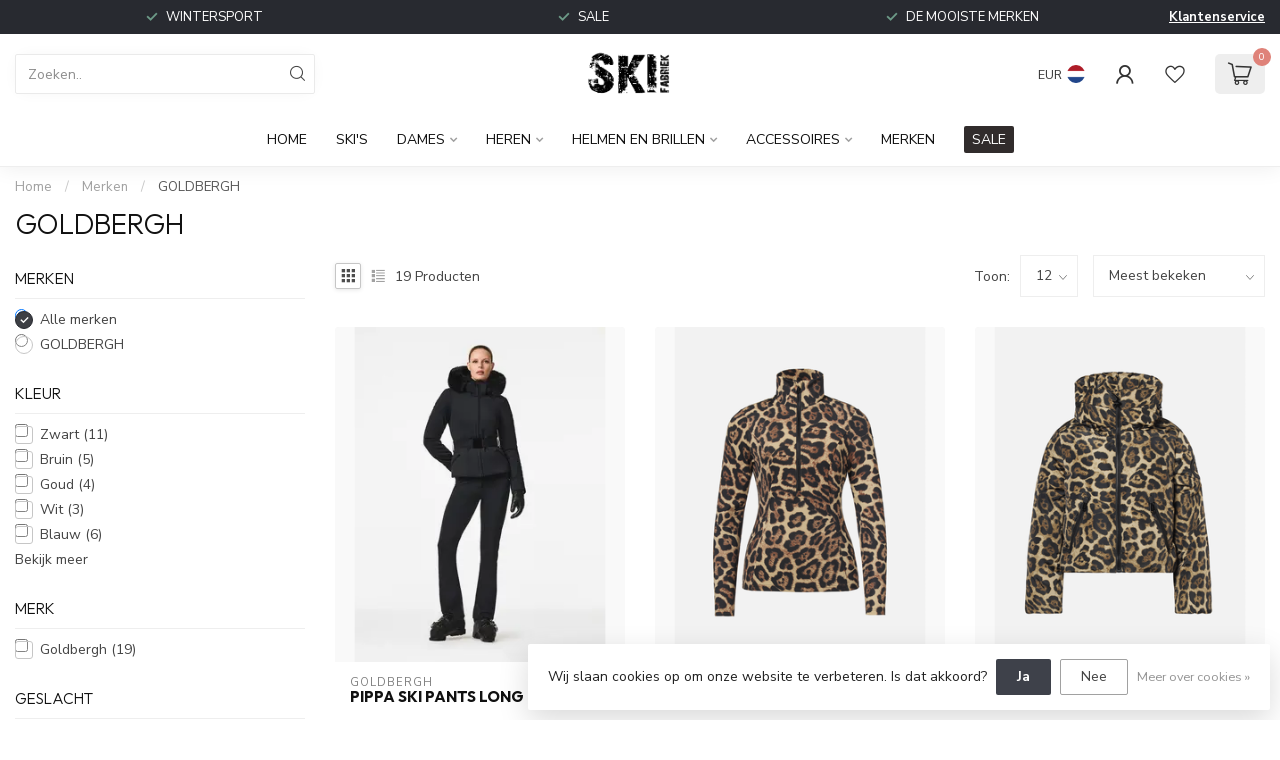

--- FILE ---
content_type: text/html;charset=utf-8
request_url: https://www.skifabriek.nl/brands/goldbergh/
body_size: 28042
content:
<!DOCTYPE html>
<html lang="nl">
  <head>
<link rel="preconnect" href="https://cdn.webshopapp.com">
<link rel="preconnect" href="https://fonts.googleapis.com">
<link rel="preconnect" href="https://fonts.gstatic.com" crossorigin>
<!--

    Theme Proxima | v1.0.0.1807202501_0_333744
    Theme designed and created by Dyvelopment - We are true e-commerce heroes!

    For custom Lightspeed eCom development or design contact us at www.dyvelopment.com

      _____                  _                                  _   
     |  __ \                | |                                | |  
     | |  | |_   ___   _____| | ___  _ __  _ __ ___   ___ _ __ | |_ 
     | |  | | | | \ \ / / _ \ |/ _ \| '_ \| '_ ` _ \ / _ \ '_ \| __|
     | |__| | |_| |\ V /  __/ | (_) | |_) | | | | | |  __/ | | | |_ 
     |_____/ \__, | \_/ \___|_|\___/| .__/|_| |_| |_|\___|_| |_|\__|
              __/ |                 | |                             
             |___/                  |_|                             
-->


<meta charset="utf-8"/>
<!-- [START] 'blocks/head.rain' -->
<!--

  (c) 2008-2026 Lightspeed Netherlands B.V.
  http://www.lightspeedhq.com
  Generated: 18-01-2026 @ 17:04:15

-->
<link rel="canonical" href="https://www.skifabriek.nl/brands/goldbergh/"/>
<link rel="next" href="https://www.skifabriek.nl/brands/goldbergh/page2.html"/>
<link rel="alternate" href="https://www.skifabriek.nl/index.rss" type="application/rss+xml" title="Nieuwe producten"/>
<link href="https://cdn.webshopapp.com/assets/cookielaw.css?2025-02-20" rel="stylesheet" type="text/css"/>
<meta name="robots" content="noodp,noydir"/>
<meta name="google-site-verification" content="omHvyWRh7Tp44xfNE0J8Q07O7MPhdZlYjrmqGKGVGow"/>
<meta property="og:url" content="https://www.skifabriek.nl/brands/goldbergh/?source=facebook"/>
<meta property="og:site_name" content="SKIFABRIEK"/>
<meta property="og:title" content="GOLDBERGH"/>
<meta property="og:description" content="Rechtstreeks vanuit de fabriek | Bodemprijzen | Ski&#039;s | Skischoenen | Ski accessoires | Snelle levering | Afhalen of verzenden | SALE"/>
<!--[if lt IE 9]>
<script src="https://cdn.webshopapp.com/assets/html5shiv.js?2025-02-20"></script>
<![endif]-->
<!-- [END] 'blocks/head.rain' -->

<title>GOLDBERGH - SKIFABRIEK</title>

<meta name="dyapps-addons-enabled" content="false">
<meta name="dyapps-addons-version" content="2022081001">
<meta name="dyapps-theme-name" content="Proxima">
<meta name="dyapps-theme-editor" content="false">

<meta name="description" content="Rechtstreeks vanuit de fabriek | Bodemprijzen | Ski&#039;s | Skischoenen | Ski accessoires | Snelle levering | Afhalen of verzenden | SALE" />
<meta name="keywords" content="GOLDBERGH, Ski&#039;s, Ski, Ski&#039;s kopen, sale, wintersport sale, wintersport, skischoenen, wanten, mutsen, snelle levering, afhalen of verzenden, skifabriek" />

<meta http-equiv="X-UA-Compatible" content="IE=edge">
<meta name="viewport" content="width=device-width, initial-scale=1">

<link rel="shortcut icon" href="https://cdn.webshopapp.com/shops/333744/themes/174539/assets/favicon.ico?2025110513044420210102171433" type="image/x-icon" />
<link rel="preload" as="image" href="https://cdn.webshopapp.com/shops/333744/themes/174539/v/2740895/assets/logo.png?20251021173220">



<script src="https://cdn.webshopapp.com/shops/333744/themes/174539/assets/jquery-1-12-4-min.js?2025110513044420210102171433" defer></script>
<script>if(navigator.userAgent.indexOf("MSIE ") > -1 || navigator.userAgent.indexOf("Trident/") > -1) { document.write('<script src="https://cdn.webshopapp.com/shops/333744/themes/174539/assets/intersection-observer-polyfill.js?2025110513044420210102171433">\x3C/script>') }</script>

<style>/*!
 * Bootstrap Reboot v4.6.1 (https://getbootstrap.com/)
 * Copyright 2011-2021 The Bootstrap Authors
 * Copyright 2011-2021 Twitter, Inc.
 * Licensed under MIT (https://github.com/twbs/bootstrap/blob/main/LICENSE)
 * Forked from Normalize.css, licensed MIT (https://github.com/necolas/normalize.css/blob/master/LICENSE.md)
 */*,*::before,*::after{box-sizing:border-box}html{font-family:sans-serif;line-height:1.15;-webkit-text-size-adjust:100%;-webkit-tap-highlight-color:rgba(0,0,0,0)}article,aside,figcaption,figure,footer,header,hgroup,main,nav,section{display:block}body{margin:0;font-family:-apple-system,BlinkMacSystemFont,"Segoe UI",Roboto,"Helvetica Neue",Arial,"Noto Sans","Liberation Sans",sans-serif,"Apple Color Emoji","Segoe UI Emoji","Segoe UI Symbol","Noto Color Emoji";font-size:1rem;font-weight:400;line-height:1.42857143;color:#212529;text-align:left;background-color:#fff}[tabindex="-1"]:focus:not(:focus-visible){outline:0 !important}hr{box-sizing:content-box;height:0;overflow:visible}h1,h2,h3,h4,h5,h6{margin-top:0;margin-bottom:.5rem}p{margin-top:0;margin-bottom:1rem}abbr[title],abbr[data-original-title]{text-decoration:underline;text-decoration:underline dotted;cursor:help;border-bottom:0;text-decoration-skip-ink:none}address{margin-bottom:1rem;font-style:normal;line-height:inherit}ol,ul,dl{margin-top:0;margin-bottom:1rem}ol ol,ul ul,ol ul,ul ol{margin-bottom:0}dt{font-weight:700}dd{margin-bottom:.5rem;margin-left:0}blockquote{margin:0 0 1rem}b,strong{font-weight:bolder}small{font-size:80%}sub,sup{position:relative;font-size:75%;line-height:0;vertical-align:baseline}sub{bottom:-0.25em}sup{top:-0.5em}a{color:#007bff;text-decoration:none;background-color:transparent}a:hover{color:#0056b3;text-decoration:underline}a:not([href]):not([class]){color:inherit;text-decoration:none}a:not([href]):not([class]):hover{color:inherit;text-decoration:none}pre,code,kbd,samp{font-family:SFMono-Regular,Menlo,Monaco,Consolas,"Liberation Mono","Courier New",monospace;font-size:1em}pre{margin-top:0;margin-bottom:1rem;overflow:auto;-ms-overflow-style:scrollbar}figure{margin:0 0 1rem}img{vertical-align:middle;border-style:none}svg{overflow:hidden;vertical-align:middle}table{border-collapse:collapse}caption{padding-top:.75rem;padding-bottom:.75rem;color:#6c757d;text-align:left;caption-side:bottom}th{text-align:inherit;text-align:-webkit-match-parent}label{display:inline-block;margin-bottom:.5rem}button{border-radius:0}button:focus:not(:focus-visible){outline:0}input,button,select,optgroup,textarea{margin:0;font-family:inherit;font-size:inherit;line-height:inherit}button,input{overflow:visible}button,select{text-transform:none}[role=button]{cursor:pointer}select{word-wrap:normal}button,[type=button],[type=reset],[type=submit]{-webkit-appearance:button}button:not(:disabled),[type=button]:not(:disabled),[type=reset]:not(:disabled),[type=submit]:not(:disabled){cursor:pointer}button::-moz-focus-inner,[type=button]::-moz-focus-inner,[type=reset]::-moz-focus-inner,[type=submit]::-moz-focus-inner{padding:0;border-style:none}input[type=radio],input[type=checkbox]{box-sizing:border-box;padding:0}textarea{overflow:auto;resize:vertical}fieldset{min-width:0;padding:0;margin:0;border:0}legend{display:block;width:100%;max-width:100%;padding:0;margin-bottom:.5rem;font-size:1.5rem;line-height:inherit;color:inherit;white-space:normal}progress{vertical-align:baseline}[type=number]::-webkit-inner-spin-button,[type=number]::-webkit-outer-spin-button{height:auto}[type=search]{outline-offset:-2px;-webkit-appearance:none}[type=search]::-webkit-search-decoration{-webkit-appearance:none}::-webkit-file-upload-button{font:inherit;-webkit-appearance:button}output{display:inline-block}summary{display:list-item;cursor:pointer}template{display:none}[hidden]{display:none !important}/*!
 * Bootstrap Grid v4.6.1 (https://getbootstrap.com/)
 * Copyright 2011-2021 The Bootstrap Authors
 * Copyright 2011-2021 Twitter, Inc.
 * Licensed under MIT (https://github.com/twbs/bootstrap/blob/main/LICENSE)
 */html{box-sizing:border-box;-ms-overflow-style:scrollbar}*,*::before,*::after{box-sizing:inherit}.container,.container-fluid,.container-xl,.container-lg,.container-md,.container-sm{width:100%;padding-right:15px;padding-left:15px;margin-right:auto;margin-left:auto}@media(min-width: 576px){.container-sm,.container{max-width:540px}}@media(min-width: 768px){.container-md,.container-sm,.container{max-width:720px}}@media(min-width: 992px){.container-lg,.container-md,.container-sm,.container{max-width:960px}}@media(min-width: 1200px){.container-xl,.container-lg,.container-md,.container-sm,.container{max-width:1140px}}.row{display:flex;flex-wrap:wrap;margin-right:-15px;margin-left:-15px}.no-gutters{margin-right:0;margin-left:0}.no-gutters>.col,.no-gutters>[class*=col-]{padding-right:0;padding-left:0}.col-xl,.col-xl-auto,.col-xl-12,.col-xl-11,.col-xl-10,.col-xl-9,.col-xl-8,.col-xl-7,.col-xl-6,.col-xl-5,.col-xl-4,.col-xl-3,.col-xl-2,.col-xl-1,.col-lg,.col-lg-auto,.col-lg-12,.col-lg-11,.col-lg-10,.col-lg-9,.col-lg-8,.col-lg-7,.col-lg-6,.col-lg-5,.col-lg-4,.col-lg-3,.col-lg-2,.col-lg-1,.col-md,.col-md-auto,.col-md-12,.col-md-11,.col-md-10,.col-md-9,.col-md-8,.col-md-7,.col-md-6,.col-md-5,.col-md-4,.col-md-3,.col-md-2,.col-md-1,.col-sm,.col-sm-auto,.col-sm-12,.col-sm-11,.col-sm-10,.col-sm-9,.col-sm-8,.col-sm-7,.col-sm-6,.col-sm-5,.col-sm-4,.col-sm-3,.col-sm-2,.col-sm-1,.col,.col-auto,.col-12,.col-11,.col-10,.col-9,.col-8,.col-7,.col-6,.col-5,.col-4,.col-3,.col-2,.col-1{position:relative;width:100%;padding-right:15px;padding-left:15px}.col{flex-basis:0;flex-grow:1;max-width:100%}.row-cols-1>*{flex:0 0 100%;max-width:100%}.row-cols-2>*{flex:0 0 50%;max-width:50%}.row-cols-3>*{flex:0 0 33.3333333333%;max-width:33.3333333333%}.row-cols-4>*{flex:0 0 25%;max-width:25%}.row-cols-5>*{flex:0 0 20%;max-width:20%}.row-cols-6>*{flex:0 0 16.6666666667%;max-width:16.6666666667%}.col-auto{flex:0 0 auto;width:auto;max-width:100%}.col-1{flex:0 0 8.33333333%;max-width:8.33333333%}.col-2{flex:0 0 16.66666667%;max-width:16.66666667%}.col-3{flex:0 0 25%;max-width:25%}.col-4{flex:0 0 33.33333333%;max-width:33.33333333%}.col-5{flex:0 0 41.66666667%;max-width:41.66666667%}.col-6{flex:0 0 50%;max-width:50%}.col-7{flex:0 0 58.33333333%;max-width:58.33333333%}.col-8{flex:0 0 66.66666667%;max-width:66.66666667%}.col-9{flex:0 0 75%;max-width:75%}.col-10{flex:0 0 83.33333333%;max-width:83.33333333%}.col-11{flex:0 0 91.66666667%;max-width:91.66666667%}.col-12{flex:0 0 100%;max-width:100%}.order-first{order:-1}.order-last{order:13}.order-0{order:0}.order-1{order:1}.order-2{order:2}.order-3{order:3}.order-4{order:4}.order-5{order:5}.order-6{order:6}.order-7{order:7}.order-8{order:8}.order-9{order:9}.order-10{order:10}.order-11{order:11}.order-12{order:12}.offset-1{margin-left:8.33333333%}.offset-2{margin-left:16.66666667%}.offset-3{margin-left:25%}.offset-4{margin-left:33.33333333%}.offset-5{margin-left:41.66666667%}.offset-6{margin-left:50%}.offset-7{margin-left:58.33333333%}.offset-8{margin-left:66.66666667%}.offset-9{margin-left:75%}.offset-10{margin-left:83.33333333%}.offset-11{margin-left:91.66666667%}@media(min-width: 576px){.col-sm{flex-basis:0;flex-grow:1;max-width:100%}.row-cols-sm-1>*{flex:0 0 100%;max-width:100%}.row-cols-sm-2>*{flex:0 0 50%;max-width:50%}.row-cols-sm-3>*{flex:0 0 33.3333333333%;max-width:33.3333333333%}.row-cols-sm-4>*{flex:0 0 25%;max-width:25%}.row-cols-sm-5>*{flex:0 0 20%;max-width:20%}.row-cols-sm-6>*{flex:0 0 16.6666666667%;max-width:16.6666666667%}.col-sm-auto{flex:0 0 auto;width:auto;max-width:100%}.col-sm-1{flex:0 0 8.33333333%;max-width:8.33333333%}.col-sm-2{flex:0 0 16.66666667%;max-width:16.66666667%}.col-sm-3{flex:0 0 25%;max-width:25%}.col-sm-4{flex:0 0 33.33333333%;max-width:33.33333333%}.col-sm-5{flex:0 0 41.66666667%;max-width:41.66666667%}.col-sm-6{flex:0 0 50%;max-width:50%}.col-sm-7{flex:0 0 58.33333333%;max-width:58.33333333%}.col-sm-8{flex:0 0 66.66666667%;max-width:66.66666667%}.col-sm-9{flex:0 0 75%;max-width:75%}.col-sm-10{flex:0 0 83.33333333%;max-width:83.33333333%}.col-sm-11{flex:0 0 91.66666667%;max-width:91.66666667%}.col-sm-12{flex:0 0 100%;max-width:100%}.order-sm-first{order:-1}.order-sm-last{order:13}.order-sm-0{order:0}.order-sm-1{order:1}.order-sm-2{order:2}.order-sm-3{order:3}.order-sm-4{order:4}.order-sm-5{order:5}.order-sm-6{order:6}.order-sm-7{order:7}.order-sm-8{order:8}.order-sm-9{order:9}.order-sm-10{order:10}.order-sm-11{order:11}.order-sm-12{order:12}.offset-sm-0{margin-left:0}.offset-sm-1{margin-left:8.33333333%}.offset-sm-2{margin-left:16.66666667%}.offset-sm-3{margin-left:25%}.offset-sm-4{margin-left:33.33333333%}.offset-sm-5{margin-left:41.66666667%}.offset-sm-6{margin-left:50%}.offset-sm-7{margin-left:58.33333333%}.offset-sm-8{margin-left:66.66666667%}.offset-sm-9{margin-left:75%}.offset-sm-10{margin-left:83.33333333%}.offset-sm-11{margin-left:91.66666667%}}@media(min-width: 768px){.col-md{flex-basis:0;flex-grow:1;max-width:100%}.row-cols-md-1>*{flex:0 0 100%;max-width:100%}.row-cols-md-2>*{flex:0 0 50%;max-width:50%}.row-cols-md-3>*{flex:0 0 33.3333333333%;max-width:33.3333333333%}.row-cols-md-4>*{flex:0 0 25%;max-width:25%}.row-cols-md-5>*{flex:0 0 20%;max-width:20%}.row-cols-md-6>*{flex:0 0 16.6666666667%;max-width:16.6666666667%}.col-md-auto{flex:0 0 auto;width:auto;max-width:100%}.col-md-1{flex:0 0 8.33333333%;max-width:8.33333333%}.col-md-2{flex:0 0 16.66666667%;max-width:16.66666667%}.col-md-3{flex:0 0 25%;max-width:25%}.col-md-4{flex:0 0 33.33333333%;max-width:33.33333333%}.col-md-5{flex:0 0 41.66666667%;max-width:41.66666667%}.col-md-6{flex:0 0 50%;max-width:50%}.col-md-7{flex:0 0 58.33333333%;max-width:58.33333333%}.col-md-8{flex:0 0 66.66666667%;max-width:66.66666667%}.col-md-9{flex:0 0 75%;max-width:75%}.col-md-10{flex:0 0 83.33333333%;max-width:83.33333333%}.col-md-11{flex:0 0 91.66666667%;max-width:91.66666667%}.col-md-12{flex:0 0 100%;max-width:100%}.order-md-first{order:-1}.order-md-last{order:13}.order-md-0{order:0}.order-md-1{order:1}.order-md-2{order:2}.order-md-3{order:3}.order-md-4{order:4}.order-md-5{order:5}.order-md-6{order:6}.order-md-7{order:7}.order-md-8{order:8}.order-md-9{order:9}.order-md-10{order:10}.order-md-11{order:11}.order-md-12{order:12}.offset-md-0{margin-left:0}.offset-md-1{margin-left:8.33333333%}.offset-md-2{margin-left:16.66666667%}.offset-md-3{margin-left:25%}.offset-md-4{margin-left:33.33333333%}.offset-md-5{margin-left:41.66666667%}.offset-md-6{margin-left:50%}.offset-md-7{margin-left:58.33333333%}.offset-md-8{margin-left:66.66666667%}.offset-md-9{margin-left:75%}.offset-md-10{margin-left:83.33333333%}.offset-md-11{margin-left:91.66666667%}}@media(min-width: 992px){.col-lg{flex-basis:0;flex-grow:1;max-width:100%}.row-cols-lg-1>*{flex:0 0 100%;max-width:100%}.row-cols-lg-2>*{flex:0 0 50%;max-width:50%}.row-cols-lg-3>*{flex:0 0 33.3333333333%;max-width:33.3333333333%}.row-cols-lg-4>*{flex:0 0 25%;max-width:25%}.row-cols-lg-5>*{flex:0 0 20%;max-width:20%}.row-cols-lg-6>*{flex:0 0 16.6666666667%;max-width:16.6666666667%}.col-lg-auto{flex:0 0 auto;width:auto;max-width:100%}.col-lg-1{flex:0 0 8.33333333%;max-width:8.33333333%}.col-lg-2{flex:0 0 16.66666667%;max-width:16.66666667%}.col-lg-3{flex:0 0 25%;max-width:25%}.col-lg-4{flex:0 0 33.33333333%;max-width:33.33333333%}.col-lg-5{flex:0 0 41.66666667%;max-width:41.66666667%}.col-lg-6{flex:0 0 50%;max-width:50%}.col-lg-7{flex:0 0 58.33333333%;max-width:58.33333333%}.col-lg-8{flex:0 0 66.66666667%;max-width:66.66666667%}.col-lg-9{flex:0 0 75%;max-width:75%}.col-lg-10{flex:0 0 83.33333333%;max-width:83.33333333%}.col-lg-11{flex:0 0 91.66666667%;max-width:91.66666667%}.col-lg-12{flex:0 0 100%;max-width:100%}.order-lg-first{order:-1}.order-lg-last{order:13}.order-lg-0{order:0}.order-lg-1{order:1}.order-lg-2{order:2}.order-lg-3{order:3}.order-lg-4{order:4}.order-lg-5{order:5}.order-lg-6{order:6}.order-lg-7{order:7}.order-lg-8{order:8}.order-lg-9{order:9}.order-lg-10{order:10}.order-lg-11{order:11}.order-lg-12{order:12}.offset-lg-0{margin-left:0}.offset-lg-1{margin-left:8.33333333%}.offset-lg-2{margin-left:16.66666667%}.offset-lg-3{margin-left:25%}.offset-lg-4{margin-left:33.33333333%}.offset-lg-5{margin-left:41.66666667%}.offset-lg-6{margin-left:50%}.offset-lg-7{margin-left:58.33333333%}.offset-lg-8{margin-left:66.66666667%}.offset-lg-9{margin-left:75%}.offset-lg-10{margin-left:83.33333333%}.offset-lg-11{margin-left:91.66666667%}}@media(min-width: 1200px){.col-xl{flex-basis:0;flex-grow:1;max-width:100%}.row-cols-xl-1>*{flex:0 0 100%;max-width:100%}.row-cols-xl-2>*{flex:0 0 50%;max-width:50%}.row-cols-xl-3>*{flex:0 0 33.3333333333%;max-width:33.3333333333%}.row-cols-xl-4>*{flex:0 0 25%;max-width:25%}.row-cols-xl-5>*{flex:0 0 20%;max-width:20%}.row-cols-xl-6>*{flex:0 0 16.6666666667%;max-width:16.6666666667%}.col-xl-auto{flex:0 0 auto;width:auto;max-width:100%}.col-xl-1{flex:0 0 8.33333333%;max-width:8.33333333%}.col-xl-2{flex:0 0 16.66666667%;max-width:16.66666667%}.col-xl-3{flex:0 0 25%;max-width:25%}.col-xl-4{flex:0 0 33.33333333%;max-width:33.33333333%}.col-xl-5{flex:0 0 41.66666667%;max-width:41.66666667%}.col-xl-6{flex:0 0 50%;max-width:50%}.col-xl-7{flex:0 0 58.33333333%;max-width:58.33333333%}.col-xl-8{flex:0 0 66.66666667%;max-width:66.66666667%}.col-xl-9{flex:0 0 75%;max-width:75%}.col-xl-10{flex:0 0 83.33333333%;max-width:83.33333333%}.col-xl-11{flex:0 0 91.66666667%;max-width:91.66666667%}.col-xl-12{flex:0 0 100%;max-width:100%}.order-xl-first{order:-1}.order-xl-last{order:13}.order-xl-0{order:0}.order-xl-1{order:1}.order-xl-2{order:2}.order-xl-3{order:3}.order-xl-4{order:4}.order-xl-5{order:5}.order-xl-6{order:6}.order-xl-7{order:7}.order-xl-8{order:8}.order-xl-9{order:9}.order-xl-10{order:10}.order-xl-11{order:11}.order-xl-12{order:12}.offset-xl-0{margin-left:0}.offset-xl-1{margin-left:8.33333333%}.offset-xl-2{margin-left:16.66666667%}.offset-xl-3{margin-left:25%}.offset-xl-4{margin-left:33.33333333%}.offset-xl-5{margin-left:41.66666667%}.offset-xl-6{margin-left:50%}.offset-xl-7{margin-left:58.33333333%}.offset-xl-8{margin-left:66.66666667%}.offset-xl-9{margin-left:75%}.offset-xl-10{margin-left:83.33333333%}.offset-xl-11{margin-left:91.66666667%}}.d-none{display:none !important}.d-inline{display:inline !important}.d-inline-block{display:inline-block !important}.d-block{display:block !important}.d-table{display:table !important}.d-table-row{display:table-row !important}.d-table-cell{display:table-cell !important}.d-flex{display:flex !important}.d-inline-flex{display:inline-flex !important}@media(min-width: 576px){.d-sm-none{display:none !important}.d-sm-inline{display:inline !important}.d-sm-inline-block{display:inline-block !important}.d-sm-block{display:block !important}.d-sm-table{display:table !important}.d-sm-table-row{display:table-row !important}.d-sm-table-cell{display:table-cell !important}.d-sm-flex{display:flex !important}.d-sm-inline-flex{display:inline-flex !important}}@media(min-width: 768px){.d-md-none{display:none !important}.d-md-inline{display:inline !important}.d-md-inline-block{display:inline-block !important}.d-md-block{display:block !important}.d-md-table{display:table !important}.d-md-table-row{display:table-row !important}.d-md-table-cell{display:table-cell !important}.d-md-flex{display:flex !important}.d-md-inline-flex{display:inline-flex !important}}@media(min-width: 992px){.d-lg-none{display:none !important}.d-lg-inline{display:inline !important}.d-lg-inline-block{display:inline-block !important}.d-lg-block{display:block !important}.d-lg-table{display:table !important}.d-lg-table-row{display:table-row !important}.d-lg-table-cell{display:table-cell !important}.d-lg-flex{display:flex !important}.d-lg-inline-flex{display:inline-flex !important}}@media(min-width: 1200px){.d-xl-none{display:none !important}.d-xl-inline{display:inline !important}.d-xl-inline-block{display:inline-block !important}.d-xl-block{display:block !important}.d-xl-table{display:table !important}.d-xl-table-row{display:table-row !important}.d-xl-table-cell{display:table-cell !important}.d-xl-flex{display:flex !important}.d-xl-inline-flex{display:inline-flex !important}}@media print{.d-print-none{display:none !important}.d-print-inline{display:inline !important}.d-print-inline-block{display:inline-block !important}.d-print-block{display:block !important}.d-print-table{display:table !important}.d-print-table-row{display:table-row !important}.d-print-table-cell{display:table-cell !important}.d-print-flex{display:flex !important}.d-print-inline-flex{display:inline-flex !important}}.flex-row{flex-direction:row !important}.flex-column{flex-direction:column !important}.flex-row-reverse{flex-direction:row-reverse !important}.flex-column-reverse{flex-direction:column-reverse !important}.flex-wrap{flex-wrap:wrap !important}.flex-nowrap{flex-wrap:nowrap !important}.flex-wrap-reverse{flex-wrap:wrap-reverse !important}.flex-fill{flex:1 1 auto !important}.flex-grow-0{flex-grow:0 !important}.flex-grow-1{flex-grow:1 !important}.flex-shrink-0{flex-shrink:0 !important}.flex-shrink-1{flex-shrink:1 !important}.justify-content-start{justify-content:flex-start !important}.justify-content-end{justify-content:flex-end !important}.justify-content-center{justify-content:center !important}.justify-content-between{justify-content:space-between !important}.justify-content-around{justify-content:space-around !important}.align-items-start{align-items:flex-start !important}.align-items-end{align-items:flex-end !important}.align-items-center{align-items:center !important}.align-items-baseline{align-items:baseline !important}.align-items-stretch{align-items:stretch !important}.align-content-start{align-content:flex-start !important}.align-content-end{align-content:flex-end !important}.align-content-center{align-content:center !important}.align-content-between{align-content:space-between !important}.align-content-around{align-content:space-around !important}.align-content-stretch{align-content:stretch !important}.align-self-auto{align-self:auto !important}.align-self-start{align-self:flex-start !important}.align-self-end{align-self:flex-end !important}.align-self-center{align-self:center !important}.align-self-baseline{align-self:baseline !important}.align-self-stretch{align-self:stretch !important}@media(min-width: 576px){.flex-sm-row{flex-direction:row !important}.flex-sm-column{flex-direction:column !important}.flex-sm-row-reverse{flex-direction:row-reverse !important}.flex-sm-column-reverse{flex-direction:column-reverse !important}.flex-sm-wrap{flex-wrap:wrap !important}.flex-sm-nowrap{flex-wrap:nowrap !important}.flex-sm-wrap-reverse{flex-wrap:wrap-reverse !important}.flex-sm-fill{flex:1 1 auto !important}.flex-sm-grow-0{flex-grow:0 !important}.flex-sm-grow-1{flex-grow:1 !important}.flex-sm-shrink-0{flex-shrink:0 !important}.flex-sm-shrink-1{flex-shrink:1 !important}.justify-content-sm-start{justify-content:flex-start !important}.justify-content-sm-end{justify-content:flex-end !important}.justify-content-sm-center{justify-content:center !important}.justify-content-sm-between{justify-content:space-between !important}.justify-content-sm-around{justify-content:space-around !important}.align-items-sm-start{align-items:flex-start !important}.align-items-sm-end{align-items:flex-end !important}.align-items-sm-center{align-items:center !important}.align-items-sm-baseline{align-items:baseline !important}.align-items-sm-stretch{align-items:stretch !important}.align-content-sm-start{align-content:flex-start !important}.align-content-sm-end{align-content:flex-end !important}.align-content-sm-center{align-content:center !important}.align-content-sm-between{align-content:space-between !important}.align-content-sm-around{align-content:space-around !important}.align-content-sm-stretch{align-content:stretch !important}.align-self-sm-auto{align-self:auto !important}.align-self-sm-start{align-self:flex-start !important}.align-self-sm-end{align-self:flex-end !important}.align-self-sm-center{align-self:center !important}.align-self-sm-baseline{align-self:baseline !important}.align-self-sm-stretch{align-self:stretch !important}}@media(min-width: 768px){.flex-md-row{flex-direction:row !important}.flex-md-column{flex-direction:column !important}.flex-md-row-reverse{flex-direction:row-reverse !important}.flex-md-column-reverse{flex-direction:column-reverse !important}.flex-md-wrap{flex-wrap:wrap !important}.flex-md-nowrap{flex-wrap:nowrap !important}.flex-md-wrap-reverse{flex-wrap:wrap-reverse !important}.flex-md-fill{flex:1 1 auto !important}.flex-md-grow-0{flex-grow:0 !important}.flex-md-grow-1{flex-grow:1 !important}.flex-md-shrink-0{flex-shrink:0 !important}.flex-md-shrink-1{flex-shrink:1 !important}.justify-content-md-start{justify-content:flex-start !important}.justify-content-md-end{justify-content:flex-end !important}.justify-content-md-center{justify-content:center !important}.justify-content-md-between{justify-content:space-between !important}.justify-content-md-around{justify-content:space-around !important}.align-items-md-start{align-items:flex-start !important}.align-items-md-end{align-items:flex-end !important}.align-items-md-center{align-items:center !important}.align-items-md-baseline{align-items:baseline !important}.align-items-md-stretch{align-items:stretch !important}.align-content-md-start{align-content:flex-start !important}.align-content-md-end{align-content:flex-end !important}.align-content-md-center{align-content:center !important}.align-content-md-between{align-content:space-between !important}.align-content-md-around{align-content:space-around !important}.align-content-md-stretch{align-content:stretch !important}.align-self-md-auto{align-self:auto !important}.align-self-md-start{align-self:flex-start !important}.align-self-md-end{align-self:flex-end !important}.align-self-md-center{align-self:center !important}.align-self-md-baseline{align-self:baseline !important}.align-self-md-stretch{align-self:stretch !important}}@media(min-width: 992px){.flex-lg-row{flex-direction:row !important}.flex-lg-column{flex-direction:column !important}.flex-lg-row-reverse{flex-direction:row-reverse !important}.flex-lg-column-reverse{flex-direction:column-reverse !important}.flex-lg-wrap{flex-wrap:wrap !important}.flex-lg-nowrap{flex-wrap:nowrap !important}.flex-lg-wrap-reverse{flex-wrap:wrap-reverse !important}.flex-lg-fill{flex:1 1 auto !important}.flex-lg-grow-0{flex-grow:0 !important}.flex-lg-grow-1{flex-grow:1 !important}.flex-lg-shrink-0{flex-shrink:0 !important}.flex-lg-shrink-1{flex-shrink:1 !important}.justify-content-lg-start{justify-content:flex-start !important}.justify-content-lg-end{justify-content:flex-end !important}.justify-content-lg-center{justify-content:center !important}.justify-content-lg-between{justify-content:space-between !important}.justify-content-lg-around{justify-content:space-around !important}.align-items-lg-start{align-items:flex-start !important}.align-items-lg-end{align-items:flex-end !important}.align-items-lg-center{align-items:center !important}.align-items-lg-baseline{align-items:baseline !important}.align-items-lg-stretch{align-items:stretch !important}.align-content-lg-start{align-content:flex-start !important}.align-content-lg-end{align-content:flex-end !important}.align-content-lg-center{align-content:center !important}.align-content-lg-between{align-content:space-between !important}.align-content-lg-around{align-content:space-around !important}.align-content-lg-stretch{align-content:stretch !important}.align-self-lg-auto{align-self:auto !important}.align-self-lg-start{align-self:flex-start !important}.align-self-lg-end{align-self:flex-end !important}.align-self-lg-center{align-self:center !important}.align-self-lg-baseline{align-self:baseline !important}.align-self-lg-stretch{align-self:stretch !important}}@media(min-width: 1200px){.flex-xl-row{flex-direction:row !important}.flex-xl-column{flex-direction:column !important}.flex-xl-row-reverse{flex-direction:row-reverse !important}.flex-xl-column-reverse{flex-direction:column-reverse !important}.flex-xl-wrap{flex-wrap:wrap !important}.flex-xl-nowrap{flex-wrap:nowrap !important}.flex-xl-wrap-reverse{flex-wrap:wrap-reverse !important}.flex-xl-fill{flex:1 1 auto !important}.flex-xl-grow-0{flex-grow:0 !important}.flex-xl-grow-1{flex-grow:1 !important}.flex-xl-shrink-0{flex-shrink:0 !important}.flex-xl-shrink-1{flex-shrink:1 !important}.justify-content-xl-start{justify-content:flex-start !important}.justify-content-xl-end{justify-content:flex-end !important}.justify-content-xl-center{justify-content:center !important}.justify-content-xl-between{justify-content:space-between !important}.justify-content-xl-around{justify-content:space-around !important}.align-items-xl-start{align-items:flex-start !important}.align-items-xl-end{align-items:flex-end !important}.align-items-xl-center{align-items:center !important}.align-items-xl-baseline{align-items:baseline !important}.align-items-xl-stretch{align-items:stretch !important}.align-content-xl-start{align-content:flex-start !important}.align-content-xl-end{align-content:flex-end !important}.align-content-xl-center{align-content:center !important}.align-content-xl-between{align-content:space-between !important}.align-content-xl-around{align-content:space-around !important}.align-content-xl-stretch{align-content:stretch !important}.align-self-xl-auto{align-self:auto !important}.align-self-xl-start{align-self:flex-start !important}.align-self-xl-end{align-self:flex-end !important}.align-self-xl-center{align-self:center !important}.align-self-xl-baseline{align-self:baseline !important}.align-self-xl-stretch{align-self:stretch !important}}.m-0{margin:0 !important}.mt-0,.my-0{margin-top:0 !important}.mr-0,.mx-0{margin-right:0 !important}.mb-0,.my-0{margin-bottom:0 !important}.ml-0,.mx-0{margin-left:0 !important}.m-1{margin:5px !important}.mt-1,.my-1{margin-top:5px !important}.mr-1,.mx-1{margin-right:5px !important}.mb-1,.my-1{margin-bottom:5px !important}.ml-1,.mx-1{margin-left:5px !important}.m-2{margin:10px !important}.mt-2,.my-2{margin-top:10px !important}.mr-2,.mx-2{margin-right:10px !important}.mb-2,.my-2{margin-bottom:10px !important}.ml-2,.mx-2{margin-left:10px !important}.m-3{margin:15px !important}.mt-3,.my-3{margin-top:15px !important}.mr-3,.mx-3{margin-right:15px !important}.mb-3,.my-3{margin-bottom:15px !important}.ml-3,.mx-3{margin-left:15px !important}.m-4{margin:30px !important}.mt-4,.my-4{margin-top:30px !important}.mr-4,.mx-4{margin-right:30px !important}.mb-4,.my-4{margin-bottom:30px !important}.ml-4,.mx-4{margin-left:30px !important}.m-5{margin:50px !important}.mt-5,.my-5{margin-top:50px !important}.mr-5,.mx-5{margin-right:50px !important}.mb-5,.my-5{margin-bottom:50px !important}.ml-5,.mx-5{margin-left:50px !important}.m-6{margin:80px !important}.mt-6,.my-6{margin-top:80px !important}.mr-6,.mx-6{margin-right:80px !important}.mb-6,.my-6{margin-bottom:80px !important}.ml-6,.mx-6{margin-left:80px !important}.p-0{padding:0 !important}.pt-0,.py-0{padding-top:0 !important}.pr-0,.px-0{padding-right:0 !important}.pb-0,.py-0{padding-bottom:0 !important}.pl-0,.px-0{padding-left:0 !important}.p-1{padding:5px !important}.pt-1,.py-1{padding-top:5px !important}.pr-1,.px-1{padding-right:5px !important}.pb-1,.py-1{padding-bottom:5px !important}.pl-1,.px-1{padding-left:5px !important}.p-2{padding:10px !important}.pt-2,.py-2{padding-top:10px !important}.pr-2,.px-2{padding-right:10px !important}.pb-2,.py-2{padding-bottom:10px !important}.pl-2,.px-2{padding-left:10px !important}.p-3{padding:15px !important}.pt-3,.py-3{padding-top:15px !important}.pr-3,.px-3{padding-right:15px !important}.pb-3,.py-3{padding-bottom:15px !important}.pl-3,.px-3{padding-left:15px !important}.p-4{padding:30px !important}.pt-4,.py-4{padding-top:30px !important}.pr-4,.px-4{padding-right:30px !important}.pb-4,.py-4{padding-bottom:30px !important}.pl-4,.px-4{padding-left:30px !important}.p-5{padding:50px !important}.pt-5,.py-5{padding-top:50px !important}.pr-5,.px-5{padding-right:50px !important}.pb-5,.py-5{padding-bottom:50px !important}.pl-5,.px-5{padding-left:50px !important}.p-6{padding:80px !important}.pt-6,.py-6{padding-top:80px !important}.pr-6,.px-6{padding-right:80px !important}.pb-6,.py-6{padding-bottom:80px !important}.pl-6,.px-6{padding-left:80px !important}.m-n1{margin:-5px !important}.mt-n1,.my-n1{margin-top:-5px !important}.mr-n1,.mx-n1{margin-right:-5px !important}.mb-n1,.my-n1{margin-bottom:-5px !important}.ml-n1,.mx-n1{margin-left:-5px !important}.m-n2{margin:-10px !important}.mt-n2,.my-n2{margin-top:-10px !important}.mr-n2,.mx-n2{margin-right:-10px !important}.mb-n2,.my-n2{margin-bottom:-10px !important}.ml-n2,.mx-n2{margin-left:-10px !important}.m-n3{margin:-15px !important}.mt-n3,.my-n3{margin-top:-15px !important}.mr-n3,.mx-n3{margin-right:-15px !important}.mb-n3,.my-n3{margin-bottom:-15px !important}.ml-n3,.mx-n3{margin-left:-15px !important}.m-n4{margin:-30px !important}.mt-n4,.my-n4{margin-top:-30px !important}.mr-n4,.mx-n4{margin-right:-30px !important}.mb-n4,.my-n4{margin-bottom:-30px !important}.ml-n4,.mx-n4{margin-left:-30px !important}.m-n5{margin:-50px !important}.mt-n5,.my-n5{margin-top:-50px !important}.mr-n5,.mx-n5{margin-right:-50px !important}.mb-n5,.my-n5{margin-bottom:-50px !important}.ml-n5,.mx-n5{margin-left:-50px !important}.m-n6{margin:-80px !important}.mt-n6,.my-n6{margin-top:-80px !important}.mr-n6,.mx-n6{margin-right:-80px !important}.mb-n6,.my-n6{margin-bottom:-80px !important}.ml-n6,.mx-n6{margin-left:-80px !important}.m-auto{margin:auto !important}.mt-auto,.my-auto{margin-top:auto !important}.mr-auto,.mx-auto{margin-right:auto !important}.mb-auto,.my-auto{margin-bottom:auto !important}.ml-auto,.mx-auto{margin-left:auto !important}@media(min-width: 576px){.m-sm-0{margin:0 !important}.mt-sm-0,.my-sm-0{margin-top:0 !important}.mr-sm-0,.mx-sm-0{margin-right:0 !important}.mb-sm-0,.my-sm-0{margin-bottom:0 !important}.ml-sm-0,.mx-sm-0{margin-left:0 !important}.m-sm-1{margin:5px !important}.mt-sm-1,.my-sm-1{margin-top:5px !important}.mr-sm-1,.mx-sm-1{margin-right:5px !important}.mb-sm-1,.my-sm-1{margin-bottom:5px !important}.ml-sm-1,.mx-sm-1{margin-left:5px !important}.m-sm-2{margin:10px !important}.mt-sm-2,.my-sm-2{margin-top:10px !important}.mr-sm-2,.mx-sm-2{margin-right:10px !important}.mb-sm-2,.my-sm-2{margin-bottom:10px !important}.ml-sm-2,.mx-sm-2{margin-left:10px !important}.m-sm-3{margin:15px !important}.mt-sm-3,.my-sm-3{margin-top:15px !important}.mr-sm-3,.mx-sm-3{margin-right:15px !important}.mb-sm-3,.my-sm-3{margin-bottom:15px !important}.ml-sm-3,.mx-sm-3{margin-left:15px !important}.m-sm-4{margin:30px !important}.mt-sm-4,.my-sm-4{margin-top:30px !important}.mr-sm-4,.mx-sm-4{margin-right:30px !important}.mb-sm-4,.my-sm-4{margin-bottom:30px !important}.ml-sm-4,.mx-sm-4{margin-left:30px !important}.m-sm-5{margin:50px !important}.mt-sm-5,.my-sm-5{margin-top:50px !important}.mr-sm-5,.mx-sm-5{margin-right:50px !important}.mb-sm-5,.my-sm-5{margin-bottom:50px !important}.ml-sm-5,.mx-sm-5{margin-left:50px !important}.m-sm-6{margin:80px !important}.mt-sm-6,.my-sm-6{margin-top:80px !important}.mr-sm-6,.mx-sm-6{margin-right:80px !important}.mb-sm-6,.my-sm-6{margin-bottom:80px !important}.ml-sm-6,.mx-sm-6{margin-left:80px !important}.p-sm-0{padding:0 !important}.pt-sm-0,.py-sm-0{padding-top:0 !important}.pr-sm-0,.px-sm-0{padding-right:0 !important}.pb-sm-0,.py-sm-0{padding-bottom:0 !important}.pl-sm-0,.px-sm-0{padding-left:0 !important}.p-sm-1{padding:5px !important}.pt-sm-1,.py-sm-1{padding-top:5px !important}.pr-sm-1,.px-sm-1{padding-right:5px !important}.pb-sm-1,.py-sm-1{padding-bottom:5px !important}.pl-sm-1,.px-sm-1{padding-left:5px !important}.p-sm-2{padding:10px !important}.pt-sm-2,.py-sm-2{padding-top:10px !important}.pr-sm-2,.px-sm-2{padding-right:10px !important}.pb-sm-2,.py-sm-2{padding-bottom:10px !important}.pl-sm-2,.px-sm-2{padding-left:10px !important}.p-sm-3{padding:15px !important}.pt-sm-3,.py-sm-3{padding-top:15px !important}.pr-sm-3,.px-sm-3{padding-right:15px !important}.pb-sm-3,.py-sm-3{padding-bottom:15px !important}.pl-sm-3,.px-sm-3{padding-left:15px !important}.p-sm-4{padding:30px !important}.pt-sm-4,.py-sm-4{padding-top:30px !important}.pr-sm-4,.px-sm-4{padding-right:30px !important}.pb-sm-4,.py-sm-4{padding-bottom:30px !important}.pl-sm-4,.px-sm-4{padding-left:30px !important}.p-sm-5{padding:50px !important}.pt-sm-5,.py-sm-5{padding-top:50px !important}.pr-sm-5,.px-sm-5{padding-right:50px !important}.pb-sm-5,.py-sm-5{padding-bottom:50px !important}.pl-sm-5,.px-sm-5{padding-left:50px !important}.p-sm-6{padding:80px !important}.pt-sm-6,.py-sm-6{padding-top:80px !important}.pr-sm-6,.px-sm-6{padding-right:80px !important}.pb-sm-6,.py-sm-6{padding-bottom:80px !important}.pl-sm-6,.px-sm-6{padding-left:80px !important}.m-sm-n1{margin:-5px !important}.mt-sm-n1,.my-sm-n1{margin-top:-5px !important}.mr-sm-n1,.mx-sm-n1{margin-right:-5px !important}.mb-sm-n1,.my-sm-n1{margin-bottom:-5px !important}.ml-sm-n1,.mx-sm-n1{margin-left:-5px !important}.m-sm-n2{margin:-10px !important}.mt-sm-n2,.my-sm-n2{margin-top:-10px !important}.mr-sm-n2,.mx-sm-n2{margin-right:-10px !important}.mb-sm-n2,.my-sm-n2{margin-bottom:-10px !important}.ml-sm-n2,.mx-sm-n2{margin-left:-10px !important}.m-sm-n3{margin:-15px !important}.mt-sm-n3,.my-sm-n3{margin-top:-15px !important}.mr-sm-n3,.mx-sm-n3{margin-right:-15px !important}.mb-sm-n3,.my-sm-n3{margin-bottom:-15px !important}.ml-sm-n3,.mx-sm-n3{margin-left:-15px !important}.m-sm-n4{margin:-30px !important}.mt-sm-n4,.my-sm-n4{margin-top:-30px !important}.mr-sm-n4,.mx-sm-n4{margin-right:-30px !important}.mb-sm-n4,.my-sm-n4{margin-bottom:-30px !important}.ml-sm-n4,.mx-sm-n4{margin-left:-30px !important}.m-sm-n5{margin:-50px !important}.mt-sm-n5,.my-sm-n5{margin-top:-50px !important}.mr-sm-n5,.mx-sm-n5{margin-right:-50px !important}.mb-sm-n5,.my-sm-n5{margin-bottom:-50px !important}.ml-sm-n5,.mx-sm-n5{margin-left:-50px !important}.m-sm-n6{margin:-80px !important}.mt-sm-n6,.my-sm-n6{margin-top:-80px !important}.mr-sm-n6,.mx-sm-n6{margin-right:-80px !important}.mb-sm-n6,.my-sm-n6{margin-bottom:-80px !important}.ml-sm-n6,.mx-sm-n6{margin-left:-80px !important}.m-sm-auto{margin:auto !important}.mt-sm-auto,.my-sm-auto{margin-top:auto !important}.mr-sm-auto,.mx-sm-auto{margin-right:auto !important}.mb-sm-auto,.my-sm-auto{margin-bottom:auto !important}.ml-sm-auto,.mx-sm-auto{margin-left:auto !important}}@media(min-width: 768px){.m-md-0{margin:0 !important}.mt-md-0,.my-md-0{margin-top:0 !important}.mr-md-0,.mx-md-0{margin-right:0 !important}.mb-md-0,.my-md-0{margin-bottom:0 !important}.ml-md-0,.mx-md-0{margin-left:0 !important}.m-md-1{margin:5px !important}.mt-md-1,.my-md-1{margin-top:5px !important}.mr-md-1,.mx-md-1{margin-right:5px !important}.mb-md-1,.my-md-1{margin-bottom:5px !important}.ml-md-1,.mx-md-1{margin-left:5px !important}.m-md-2{margin:10px !important}.mt-md-2,.my-md-2{margin-top:10px !important}.mr-md-2,.mx-md-2{margin-right:10px !important}.mb-md-2,.my-md-2{margin-bottom:10px !important}.ml-md-2,.mx-md-2{margin-left:10px !important}.m-md-3{margin:15px !important}.mt-md-3,.my-md-3{margin-top:15px !important}.mr-md-3,.mx-md-3{margin-right:15px !important}.mb-md-3,.my-md-3{margin-bottom:15px !important}.ml-md-3,.mx-md-3{margin-left:15px !important}.m-md-4{margin:30px !important}.mt-md-4,.my-md-4{margin-top:30px !important}.mr-md-4,.mx-md-4{margin-right:30px !important}.mb-md-4,.my-md-4{margin-bottom:30px !important}.ml-md-4,.mx-md-4{margin-left:30px !important}.m-md-5{margin:50px !important}.mt-md-5,.my-md-5{margin-top:50px !important}.mr-md-5,.mx-md-5{margin-right:50px !important}.mb-md-5,.my-md-5{margin-bottom:50px !important}.ml-md-5,.mx-md-5{margin-left:50px !important}.m-md-6{margin:80px !important}.mt-md-6,.my-md-6{margin-top:80px !important}.mr-md-6,.mx-md-6{margin-right:80px !important}.mb-md-6,.my-md-6{margin-bottom:80px !important}.ml-md-6,.mx-md-6{margin-left:80px !important}.p-md-0{padding:0 !important}.pt-md-0,.py-md-0{padding-top:0 !important}.pr-md-0,.px-md-0{padding-right:0 !important}.pb-md-0,.py-md-0{padding-bottom:0 !important}.pl-md-0,.px-md-0{padding-left:0 !important}.p-md-1{padding:5px !important}.pt-md-1,.py-md-1{padding-top:5px !important}.pr-md-1,.px-md-1{padding-right:5px !important}.pb-md-1,.py-md-1{padding-bottom:5px !important}.pl-md-1,.px-md-1{padding-left:5px !important}.p-md-2{padding:10px !important}.pt-md-2,.py-md-2{padding-top:10px !important}.pr-md-2,.px-md-2{padding-right:10px !important}.pb-md-2,.py-md-2{padding-bottom:10px !important}.pl-md-2,.px-md-2{padding-left:10px !important}.p-md-3{padding:15px !important}.pt-md-3,.py-md-3{padding-top:15px !important}.pr-md-3,.px-md-3{padding-right:15px !important}.pb-md-3,.py-md-3{padding-bottom:15px !important}.pl-md-3,.px-md-3{padding-left:15px !important}.p-md-4{padding:30px !important}.pt-md-4,.py-md-4{padding-top:30px !important}.pr-md-4,.px-md-4{padding-right:30px !important}.pb-md-4,.py-md-4{padding-bottom:30px !important}.pl-md-4,.px-md-4{padding-left:30px !important}.p-md-5{padding:50px !important}.pt-md-5,.py-md-5{padding-top:50px !important}.pr-md-5,.px-md-5{padding-right:50px !important}.pb-md-5,.py-md-5{padding-bottom:50px !important}.pl-md-5,.px-md-5{padding-left:50px !important}.p-md-6{padding:80px !important}.pt-md-6,.py-md-6{padding-top:80px !important}.pr-md-6,.px-md-6{padding-right:80px !important}.pb-md-6,.py-md-6{padding-bottom:80px !important}.pl-md-6,.px-md-6{padding-left:80px !important}.m-md-n1{margin:-5px !important}.mt-md-n1,.my-md-n1{margin-top:-5px !important}.mr-md-n1,.mx-md-n1{margin-right:-5px !important}.mb-md-n1,.my-md-n1{margin-bottom:-5px !important}.ml-md-n1,.mx-md-n1{margin-left:-5px !important}.m-md-n2{margin:-10px !important}.mt-md-n2,.my-md-n2{margin-top:-10px !important}.mr-md-n2,.mx-md-n2{margin-right:-10px !important}.mb-md-n2,.my-md-n2{margin-bottom:-10px !important}.ml-md-n2,.mx-md-n2{margin-left:-10px !important}.m-md-n3{margin:-15px !important}.mt-md-n3,.my-md-n3{margin-top:-15px !important}.mr-md-n3,.mx-md-n3{margin-right:-15px !important}.mb-md-n3,.my-md-n3{margin-bottom:-15px !important}.ml-md-n3,.mx-md-n3{margin-left:-15px !important}.m-md-n4{margin:-30px !important}.mt-md-n4,.my-md-n4{margin-top:-30px !important}.mr-md-n4,.mx-md-n4{margin-right:-30px !important}.mb-md-n4,.my-md-n4{margin-bottom:-30px !important}.ml-md-n4,.mx-md-n4{margin-left:-30px !important}.m-md-n5{margin:-50px !important}.mt-md-n5,.my-md-n5{margin-top:-50px !important}.mr-md-n5,.mx-md-n5{margin-right:-50px !important}.mb-md-n5,.my-md-n5{margin-bottom:-50px !important}.ml-md-n5,.mx-md-n5{margin-left:-50px !important}.m-md-n6{margin:-80px !important}.mt-md-n6,.my-md-n6{margin-top:-80px !important}.mr-md-n6,.mx-md-n6{margin-right:-80px !important}.mb-md-n6,.my-md-n6{margin-bottom:-80px !important}.ml-md-n6,.mx-md-n6{margin-left:-80px !important}.m-md-auto{margin:auto !important}.mt-md-auto,.my-md-auto{margin-top:auto !important}.mr-md-auto,.mx-md-auto{margin-right:auto !important}.mb-md-auto,.my-md-auto{margin-bottom:auto !important}.ml-md-auto,.mx-md-auto{margin-left:auto !important}}@media(min-width: 992px){.m-lg-0{margin:0 !important}.mt-lg-0,.my-lg-0{margin-top:0 !important}.mr-lg-0,.mx-lg-0{margin-right:0 !important}.mb-lg-0,.my-lg-0{margin-bottom:0 !important}.ml-lg-0,.mx-lg-0{margin-left:0 !important}.m-lg-1{margin:5px !important}.mt-lg-1,.my-lg-1{margin-top:5px !important}.mr-lg-1,.mx-lg-1{margin-right:5px !important}.mb-lg-1,.my-lg-1{margin-bottom:5px !important}.ml-lg-1,.mx-lg-1{margin-left:5px !important}.m-lg-2{margin:10px !important}.mt-lg-2,.my-lg-2{margin-top:10px !important}.mr-lg-2,.mx-lg-2{margin-right:10px !important}.mb-lg-2,.my-lg-2{margin-bottom:10px !important}.ml-lg-2,.mx-lg-2{margin-left:10px !important}.m-lg-3{margin:15px !important}.mt-lg-3,.my-lg-3{margin-top:15px !important}.mr-lg-3,.mx-lg-3{margin-right:15px !important}.mb-lg-3,.my-lg-3{margin-bottom:15px !important}.ml-lg-3,.mx-lg-3{margin-left:15px !important}.m-lg-4{margin:30px !important}.mt-lg-4,.my-lg-4{margin-top:30px !important}.mr-lg-4,.mx-lg-4{margin-right:30px !important}.mb-lg-4,.my-lg-4{margin-bottom:30px !important}.ml-lg-4,.mx-lg-4{margin-left:30px !important}.m-lg-5{margin:50px !important}.mt-lg-5,.my-lg-5{margin-top:50px !important}.mr-lg-5,.mx-lg-5{margin-right:50px !important}.mb-lg-5,.my-lg-5{margin-bottom:50px !important}.ml-lg-5,.mx-lg-5{margin-left:50px !important}.m-lg-6{margin:80px !important}.mt-lg-6,.my-lg-6{margin-top:80px !important}.mr-lg-6,.mx-lg-6{margin-right:80px !important}.mb-lg-6,.my-lg-6{margin-bottom:80px !important}.ml-lg-6,.mx-lg-6{margin-left:80px !important}.p-lg-0{padding:0 !important}.pt-lg-0,.py-lg-0{padding-top:0 !important}.pr-lg-0,.px-lg-0{padding-right:0 !important}.pb-lg-0,.py-lg-0{padding-bottom:0 !important}.pl-lg-0,.px-lg-0{padding-left:0 !important}.p-lg-1{padding:5px !important}.pt-lg-1,.py-lg-1{padding-top:5px !important}.pr-lg-1,.px-lg-1{padding-right:5px !important}.pb-lg-1,.py-lg-1{padding-bottom:5px !important}.pl-lg-1,.px-lg-1{padding-left:5px !important}.p-lg-2{padding:10px !important}.pt-lg-2,.py-lg-2{padding-top:10px !important}.pr-lg-2,.px-lg-2{padding-right:10px !important}.pb-lg-2,.py-lg-2{padding-bottom:10px !important}.pl-lg-2,.px-lg-2{padding-left:10px !important}.p-lg-3{padding:15px !important}.pt-lg-3,.py-lg-3{padding-top:15px !important}.pr-lg-3,.px-lg-3{padding-right:15px !important}.pb-lg-3,.py-lg-3{padding-bottom:15px !important}.pl-lg-3,.px-lg-3{padding-left:15px !important}.p-lg-4{padding:30px !important}.pt-lg-4,.py-lg-4{padding-top:30px !important}.pr-lg-4,.px-lg-4{padding-right:30px !important}.pb-lg-4,.py-lg-4{padding-bottom:30px !important}.pl-lg-4,.px-lg-4{padding-left:30px !important}.p-lg-5{padding:50px !important}.pt-lg-5,.py-lg-5{padding-top:50px !important}.pr-lg-5,.px-lg-5{padding-right:50px !important}.pb-lg-5,.py-lg-5{padding-bottom:50px !important}.pl-lg-5,.px-lg-5{padding-left:50px !important}.p-lg-6{padding:80px !important}.pt-lg-6,.py-lg-6{padding-top:80px !important}.pr-lg-6,.px-lg-6{padding-right:80px !important}.pb-lg-6,.py-lg-6{padding-bottom:80px !important}.pl-lg-6,.px-lg-6{padding-left:80px !important}.m-lg-n1{margin:-5px !important}.mt-lg-n1,.my-lg-n1{margin-top:-5px !important}.mr-lg-n1,.mx-lg-n1{margin-right:-5px !important}.mb-lg-n1,.my-lg-n1{margin-bottom:-5px !important}.ml-lg-n1,.mx-lg-n1{margin-left:-5px !important}.m-lg-n2{margin:-10px !important}.mt-lg-n2,.my-lg-n2{margin-top:-10px !important}.mr-lg-n2,.mx-lg-n2{margin-right:-10px !important}.mb-lg-n2,.my-lg-n2{margin-bottom:-10px !important}.ml-lg-n2,.mx-lg-n2{margin-left:-10px !important}.m-lg-n3{margin:-15px !important}.mt-lg-n3,.my-lg-n3{margin-top:-15px !important}.mr-lg-n3,.mx-lg-n3{margin-right:-15px !important}.mb-lg-n3,.my-lg-n3{margin-bottom:-15px !important}.ml-lg-n3,.mx-lg-n3{margin-left:-15px !important}.m-lg-n4{margin:-30px !important}.mt-lg-n4,.my-lg-n4{margin-top:-30px !important}.mr-lg-n4,.mx-lg-n4{margin-right:-30px !important}.mb-lg-n4,.my-lg-n4{margin-bottom:-30px !important}.ml-lg-n4,.mx-lg-n4{margin-left:-30px !important}.m-lg-n5{margin:-50px !important}.mt-lg-n5,.my-lg-n5{margin-top:-50px !important}.mr-lg-n5,.mx-lg-n5{margin-right:-50px !important}.mb-lg-n5,.my-lg-n5{margin-bottom:-50px !important}.ml-lg-n5,.mx-lg-n5{margin-left:-50px !important}.m-lg-n6{margin:-80px !important}.mt-lg-n6,.my-lg-n6{margin-top:-80px !important}.mr-lg-n6,.mx-lg-n6{margin-right:-80px !important}.mb-lg-n6,.my-lg-n6{margin-bottom:-80px !important}.ml-lg-n6,.mx-lg-n6{margin-left:-80px !important}.m-lg-auto{margin:auto !important}.mt-lg-auto,.my-lg-auto{margin-top:auto !important}.mr-lg-auto,.mx-lg-auto{margin-right:auto !important}.mb-lg-auto,.my-lg-auto{margin-bottom:auto !important}.ml-lg-auto,.mx-lg-auto{margin-left:auto !important}}@media(min-width: 1200px){.m-xl-0{margin:0 !important}.mt-xl-0,.my-xl-0{margin-top:0 !important}.mr-xl-0,.mx-xl-0{margin-right:0 !important}.mb-xl-0,.my-xl-0{margin-bottom:0 !important}.ml-xl-0,.mx-xl-0{margin-left:0 !important}.m-xl-1{margin:5px !important}.mt-xl-1,.my-xl-1{margin-top:5px !important}.mr-xl-1,.mx-xl-1{margin-right:5px !important}.mb-xl-1,.my-xl-1{margin-bottom:5px !important}.ml-xl-1,.mx-xl-1{margin-left:5px !important}.m-xl-2{margin:10px !important}.mt-xl-2,.my-xl-2{margin-top:10px !important}.mr-xl-2,.mx-xl-2{margin-right:10px !important}.mb-xl-2,.my-xl-2{margin-bottom:10px !important}.ml-xl-2,.mx-xl-2{margin-left:10px !important}.m-xl-3{margin:15px !important}.mt-xl-3,.my-xl-3{margin-top:15px !important}.mr-xl-3,.mx-xl-3{margin-right:15px !important}.mb-xl-3,.my-xl-3{margin-bottom:15px !important}.ml-xl-3,.mx-xl-3{margin-left:15px !important}.m-xl-4{margin:30px !important}.mt-xl-4,.my-xl-4{margin-top:30px !important}.mr-xl-4,.mx-xl-4{margin-right:30px !important}.mb-xl-4,.my-xl-4{margin-bottom:30px !important}.ml-xl-4,.mx-xl-4{margin-left:30px !important}.m-xl-5{margin:50px !important}.mt-xl-5,.my-xl-5{margin-top:50px !important}.mr-xl-5,.mx-xl-5{margin-right:50px !important}.mb-xl-5,.my-xl-5{margin-bottom:50px !important}.ml-xl-5,.mx-xl-5{margin-left:50px !important}.m-xl-6{margin:80px !important}.mt-xl-6,.my-xl-6{margin-top:80px !important}.mr-xl-6,.mx-xl-6{margin-right:80px !important}.mb-xl-6,.my-xl-6{margin-bottom:80px !important}.ml-xl-6,.mx-xl-6{margin-left:80px !important}.p-xl-0{padding:0 !important}.pt-xl-0,.py-xl-0{padding-top:0 !important}.pr-xl-0,.px-xl-0{padding-right:0 !important}.pb-xl-0,.py-xl-0{padding-bottom:0 !important}.pl-xl-0,.px-xl-0{padding-left:0 !important}.p-xl-1{padding:5px !important}.pt-xl-1,.py-xl-1{padding-top:5px !important}.pr-xl-1,.px-xl-1{padding-right:5px !important}.pb-xl-1,.py-xl-1{padding-bottom:5px !important}.pl-xl-1,.px-xl-1{padding-left:5px !important}.p-xl-2{padding:10px !important}.pt-xl-2,.py-xl-2{padding-top:10px !important}.pr-xl-2,.px-xl-2{padding-right:10px !important}.pb-xl-2,.py-xl-2{padding-bottom:10px !important}.pl-xl-2,.px-xl-2{padding-left:10px !important}.p-xl-3{padding:15px !important}.pt-xl-3,.py-xl-3{padding-top:15px !important}.pr-xl-3,.px-xl-3{padding-right:15px !important}.pb-xl-3,.py-xl-3{padding-bottom:15px !important}.pl-xl-3,.px-xl-3{padding-left:15px !important}.p-xl-4{padding:30px !important}.pt-xl-4,.py-xl-4{padding-top:30px !important}.pr-xl-4,.px-xl-4{padding-right:30px !important}.pb-xl-4,.py-xl-4{padding-bottom:30px !important}.pl-xl-4,.px-xl-4{padding-left:30px !important}.p-xl-5{padding:50px !important}.pt-xl-5,.py-xl-5{padding-top:50px !important}.pr-xl-5,.px-xl-5{padding-right:50px !important}.pb-xl-5,.py-xl-5{padding-bottom:50px !important}.pl-xl-5,.px-xl-5{padding-left:50px !important}.p-xl-6{padding:80px !important}.pt-xl-6,.py-xl-6{padding-top:80px !important}.pr-xl-6,.px-xl-6{padding-right:80px !important}.pb-xl-6,.py-xl-6{padding-bottom:80px !important}.pl-xl-6,.px-xl-6{padding-left:80px !important}.m-xl-n1{margin:-5px !important}.mt-xl-n1,.my-xl-n1{margin-top:-5px !important}.mr-xl-n1,.mx-xl-n1{margin-right:-5px !important}.mb-xl-n1,.my-xl-n1{margin-bottom:-5px !important}.ml-xl-n1,.mx-xl-n1{margin-left:-5px !important}.m-xl-n2{margin:-10px !important}.mt-xl-n2,.my-xl-n2{margin-top:-10px !important}.mr-xl-n2,.mx-xl-n2{margin-right:-10px !important}.mb-xl-n2,.my-xl-n2{margin-bottom:-10px !important}.ml-xl-n2,.mx-xl-n2{margin-left:-10px !important}.m-xl-n3{margin:-15px !important}.mt-xl-n3,.my-xl-n3{margin-top:-15px !important}.mr-xl-n3,.mx-xl-n3{margin-right:-15px !important}.mb-xl-n3,.my-xl-n3{margin-bottom:-15px !important}.ml-xl-n3,.mx-xl-n3{margin-left:-15px !important}.m-xl-n4{margin:-30px !important}.mt-xl-n4,.my-xl-n4{margin-top:-30px !important}.mr-xl-n4,.mx-xl-n4{margin-right:-30px !important}.mb-xl-n4,.my-xl-n4{margin-bottom:-30px !important}.ml-xl-n4,.mx-xl-n4{margin-left:-30px !important}.m-xl-n5{margin:-50px !important}.mt-xl-n5,.my-xl-n5{margin-top:-50px !important}.mr-xl-n5,.mx-xl-n5{margin-right:-50px !important}.mb-xl-n5,.my-xl-n5{margin-bottom:-50px !important}.ml-xl-n5,.mx-xl-n5{margin-left:-50px !important}.m-xl-n6{margin:-80px !important}.mt-xl-n6,.my-xl-n6{margin-top:-80px !important}.mr-xl-n6,.mx-xl-n6{margin-right:-80px !important}.mb-xl-n6,.my-xl-n6{margin-bottom:-80px !important}.ml-xl-n6,.mx-xl-n6{margin-left:-80px !important}.m-xl-auto{margin:auto !important}.mt-xl-auto,.my-xl-auto{margin-top:auto !important}.mr-xl-auto,.mx-xl-auto{margin-right:auto !important}.mb-xl-auto,.my-xl-auto{margin-bottom:auto !important}.ml-xl-auto,.mx-xl-auto{margin-left:auto !important}}@media(min-width: 1300px){.container{max-width:1350px}}</style>


<!-- <link rel="preload" href="https://cdn.webshopapp.com/shops/333744/themes/174539/assets/style.css?2025110513044420210102171433" as="style">-->
<link rel="stylesheet" href="https://cdn.webshopapp.com/shops/333744/themes/174539/assets/style.css?2025110513044420210102171433" />
<!-- <link rel="preload" href="https://cdn.webshopapp.com/shops/333744/themes/174539/assets/style.css?2025110513044420210102171433" as="style" onload="this.onload=null;this.rel='stylesheet'"> -->

<link rel="preload" href="https://fonts.googleapis.com/css?family=Nunito%20Sans:400,300,700%7COutfit:300,400,700&amp;display=fallback" as="style">
<link href="https://fonts.googleapis.com/css?family=Nunito%20Sans:400,300,700%7COutfit:300,400,700&amp;display=fallback" rel="stylesheet">



<style>
@font-face {
  font-family: 'proxima-icons';
  src:
    url(https://cdn.webshopapp.com/shops/333744/themes/174539/assets/proxima-icons.ttf?2025110513044420210102171433) format('truetype'),
    url(https://cdn.webshopapp.com/shops/333744/themes/174539/assets/proxima-icons.woff?2025110513044420210102171433) format('woff'),
    url(https://cdn.webshopapp.com/shops/333744/themes/174539/assets/proxima-icons.svg?2025110513044420210102171433#proxima-icons) format('svg');
  font-weight: normal;
  font-style: normal;
  font-display: block;
}
</style>
<link rel="preload" href="https://cdn.webshopapp.com/shops/333744/themes/174539/assets/settings.css?2025110513044420210102171433" as="style">
<link rel="preload" href="https://cdn.webshopapp.com/shops/333744/themes/174539/assets/custom.css?2025110513044420210102171433" as="style">
<link rel="stylesheet" href="https://cdn.webshopapp.com/shops/333744/themes/174539/assets/settings.css?2025110513044420210102171433" />
<link rel="stylesheet" href="https://cdn.webshopapp.com/shops/333744/themes/174539/assets/custom.css?2025110513044420210102171433" />

<!-- <link rel="preload" href="https://cdn.webshopapp.com/shops/333744/themes/174539/assets/settings.css?2025110513044420210102171433" as="style" onload="this.onload=null;this.rel='stylesheet'">
<link rel="preload" href="https://cdn.webshopapp.com/shops/333744/themes/174539/assets/custom.css?2025110513044420210102171433" as="style" onload="this.onload=null;this.rel='stylesheet'"> -->



<script>
  window.theme = {
    isDemoShop: false,
    language: 'nl',
    template: 'pages/collection.rain',
    pageData: {},
    dyApps: {
      version: 20220101
    }
  };

</script>

<script type="text/javascript" src="https://cdn.webshopapp.com/shops/333744/themes/174539/assets/swiper-453-min.js?2025110513044420210102171433" defer></script>
<script type="text/javascript" src="https://cdn.webshopapp.com/shops/333744/themes/174539/assets/global.js?2025110513044420210102171433" defer></script>  </head>
  <body class="layout-custom usp-carousel-pos-top">
    
    <div id="mobile-nav-holder" class="fancy-box from-left overflow-hidden p-0">
    	<div id="mobile-nav-header" class="p-3 border-bottom-gray gray-border-bottom">
        <div class="flex-grow-1 font-headings fz-160">Menu</div>
        <div id="mobile-lang-switcher" class="d-flex align-items-center mr-3 lh-1">
          <span class="flag-icon flag-icon-nl mr-1"></span> <span class="">EUR</span>
        </div>
        <i class="icon-x-l close-fancy"></i>
      </div>
      <div id="mobile-nav-content"></div>
    </div>
    
    <header id="header" class="usp-carousel-pos-top header-scrollable">
<!--
originalUspCarouselPosition = top
uspCarouselPosition = top
      amountOfSubheaderFeatures = 1
      uspsInSubheader = false
      uspsInSubheader = false -->
<div id="header-holder" class="usp-carousel-pos-top no-shadow-on-scroll">
    	


  <div class="usp-bar usp-bar-top">
    <div class="container d-flex align-items-center">
      <div class="usp-carousel swiper-container usp-carousel-top usp-def-amount-3">
    <div class="swiper-wrapper" data-slidesperview-desktop="">
                <div class="swiper-slide usp-carousel-item">
          <i class="icon-check-b usp-carousel-icon"></i> <span class="usp-item-text">WINTERSPORT</span>
        </div>
                        <div class="swiper-slide usp-carousel-item">
          <i class="icon-check-b usp-carousel-icon"></i> <span class="usp-item-text">SALE</span>
        </div>
                        <div class="swiper-slide usp-carousel-item">
          <i class="icon-check-b usp-carousel-icon"></i> <span class="usp-item-text">DE MOOISTE MERKEN</span>
        </div>
                        <div class="swiper-slide usp-carousel-item">
          <i class="icon-check-b usp-carousel-icon"></i> <span class="usp-item-text">GRATIS VERZENDING BOVEN DE 50 EURO</span>
        </div>
            </div>
  </div>


              	                    <a href="https://www.skifabriek.nl/service/" class="topbar-custom-link d-none d-lg-inline-block">Klantenservice</a>
      
          
    
        </div>
  </div>
    
  <div id="header-content" class="container logo-center d-flex align-items-center justify-content-md-between">
    <div id="header-left" class="header-col d-flex align-items-center">      
      <div id="mobilenav" class="nav-icon hb-icon d-lg-none" data-trigger-fancy="mobile-nav-holder">
            <div class="hb-icon-line line-1"></div>
            <div class="hb-icon-line line-2"></div>
            <div class="hb-icon-label">Menu</div>
      </div>
            
            
            
      <form id="header-search" action="https://www.skifabriek.nl/search/" method="get" class="d-none header-search-small d-md-block header-search-left mr-3">
        <input id="header-search-input"  maxlength="50" type="text" name="q" class="theme-input search-input header-search-input as-body border-none" placeholder="Zoeken..">
        <button class="search-button" type="submit"><i class="icon-search c-body-text"></i></button>
        
        <div id="search-results" class="as-body px-3 py-3 pt-2 row apply-shadow search-results-left"></div>
      </form>
    </div>
        <div id="header-center" class="header-col d-flex justify-content-md-center">
      
      <a href="https://www.skifabriek.nl/" class="d-inline-blockzz mr-3 mr-sm-0">
    	      	<img class="logo" src="https://cdn.webshopapp.com/shops/333744/themes/174539/v/2740895/assets/logo.png?20251021173220" alt="Wintersport: Ski&#039;s kopen voor de laagste prijs | Skifabriek.nl">
    	    </a>
	
    </div>
        
    <div id="header-right" class="header-col without-labels">
        
      <div id="header-fancy-language" class="header-item d-none d-md-block" tabindex="0">
        <span class="header-link" data-tooltip title="Taal & Valuta" data-placement="bottom" data-trigger-fancy="fancy-language">
          <span id="header-locale-code" data-language-code="nl">EUR</span>
          <span class="flag-icon flag-icon-nl"></span> 
        </span>
              </div>

      <div id="header-fancy-account" class="header-item">
        
                	<span class="header-link" data-tooltip title="Mijn account" data-placement="bottom" data-trigger-fancy="fancy-account" data-fancy-type="hybrid">
            <i class="header-icon icon-user"></i>
            <span class="header-icon-label">Mijn account</span>
        	</span>
              </div>

            <div id="header-wishlist" class="d-none d-md-block header-item">
        <a href="https://www.skifabriek.nl/account/wishlist/" class="header-link" data-tooltip title="Verlanglijst" data-placement="bottom" data-fancy="fancy-account-holder">
          <i class="header-icon icon-heart"></i>
          <span class="header-icon-label">Verlanglijst</span>
        </a>
      </div>
            
      <div id="header-fancy-cart" class="header-item mr-0">
        <a href="https://www.skifabriek.nl/cart/" id="cart-header-link" class="cart header-link justify-content-center" data-trigger-fancy="fancy-cart">
            <i id="header-icon-cart" class="icon-shopping-cart"></i><span id="cart-qty" class="shopping-cart">0</span>
        </a>
      </div>
    </div>
    
  </div>
</div>


	<div id="navbar-holder" class="navbar-border-bottom header-has-shadow hidden-xxs hidden-xs hidden-sm">
  <div class="container">
      <nav id="navbar" class="navbar-type-mega d-flex justify-content-center">

<ul id="navbar-items" class="flex-grow-1 item-spacing-default  megamenu items-uppercase text-center">
        
  		<li class="navbar-item navbar-main-item"><a href="https://www.skifabriek.nl/" class="navbar-main-link">Home</a></li>
  
          				        <li class="navbar-item navbar-main-item" data-navbar-id="11657983">
          <a href="https://www.skifabriek.nl/skis/" class="navbar-main-link">SKI&#039;S</a>

                    

        </li>
          				        <li class="navbar-item navbar-main-item navbar-main-item-dropdown" data-navbar-id="11782642">
          <a href="https://www.skifabriek.nl/dames/" class="navbar-main-link navbar-main-link-dropdown">DAMES</a>

                    <ul class="navbar-sub megamenu pt-4 pb-3 px-3">
            <li>
              <div class="container">
              <div class="row">
              
              <div class="col maxheight">
                              <div class="mb-3 font-headings fz-140 opacity-40">DAMES</div>
                            <div class="row">
                              <div class="col-3 sub-holder mb-3">
                  <a href="https://www.skifabriek.nl/dames/truien-en-sweaters/" class="fz-110 bold">TRUIEN EN SWEATERS</a>
                  
                                  </div>
                
                              <div class="col-3 sub-holder mb-3">
                  <a href="https://www.skifabriek.nl/dames/ski-suits/" class="fz-110 bold">SKI SUITS</a>
                  
                                  </div>
                
                              <div class="col-3 sub-holder mb-3">
                  <a href="https://www.skifabriek.nl/dames/jassen/" class="fz-110 bold">JASSEN</a>
                  
                                  </div>
                
                              <div class="col-3 sub-holder mb-3">
                  <a href="https://www.skifabriek.nl/dames/broeken/" class="fz-110 bold">BROEKEN</a>
                  
                                  </div>
                
                              <div class="col-3 sub-holder mb-3">
                  <a href="https://www.skifabriek.nl/dames/ski-pullies/" class="fz-110 bold">SKI PULLIES</a>
                  
                                  </div>
                
                              <div class="col-3 sub-holder mb-3">
                  <a href="https://www.skifabriek.nl/dames/accessoires/" class="fz-110 bold">ACCESSOIRES</a>
                  
                                  </div>
                
                            </div>
              </div>
              
                              
                            <div class="col-auto pb-3 text-center">
                <div class="pos-relative gray-overlay">
                <img src="https://cdn.webshopapp.com/shops/333744/files/487403961/240x240x1/image.jpg" class="img-responsive subcat-image br-2" width="240" height="240" alt="DAMES" loading="lazy">
                </div>
              </div>
                            
              </div>
                  </div>
            </li>
          </ul>
                    

        </li>
          				        <li class="navbar-item navbar-main-item navbar-main-item-dropdown" data-navbar-id="11782643">
          <a href="https://www.skifabriek.nl/heren/" class="navbar-main-link navbar-main-link-dropdown">HEREN</a>

                    <ul class="navbar-sub megamenu pt-4 pb-3 px-3">
            <li>
              <div class="container">
              <div class="row">
              
              <div class="col maxheight">
                              <div class="mb-3 font-headings fz-140 opacity-40">HEREN</div>
                            <div class="row">
                              <div class="col-3 sub-holder mb-3">
                  <a href="https://www.skifabriek.nl/heren/jassen/" class="fz-110 bold">JASSEN</a>
                  
                                  </div>
                
                              <div class="col-3 sub-holder mb-3">
                  <a href="https://www.skifabriek.nl/heren/broeken/" class="fz-110 bold">BROEKEN</a>
                  
                                  </div>
                
                              <div class="col-3 sub-holder mb-3">
                  <a href="https://www.skifabriek.nl/heren/ski-pullies/" class="fz-110 bold">SKI PULLIES</a>
                  
                                  </div>
                
                            </div>
              </div>
              
                              
                            <div class="col-auto pb-3 text-center">
                <div class="pos-relative gray-overlay">
                <img src="https://cdn.webshopapp.com/shops/333744/files/469263529/240x240x1/image.jpg" class="img-responsive subcat-image br-2" width="240" height="240" alt="HEREN" loading="lazy">
                </div>
              </div>
                            
              </div>
                  </div>
            </li>
          </ul>
                    

        </li>
          				        <li class="navbar-item navbar-main-item navbar-main-item-dropdown" data-navbar-id="11746575">
          <a href="https://www.skifabriek.nl/helmen-en-brillen/" class="navbar-main-link navbar-main-link-dropdown">HELMEN EN BRILLEN</a>

                    <ul class="navbar-sub megamenu pt-4 pb-3 px-3">
            <li>
              <div class="container">
              <div class="row">
              
              <div class="col maxheight">
                              <div class="mb-3 font-headings fz-140 opacity-40">HELMEN EN BRILLEN</div>
                            <div class="row">
                              <div class="col-3 sub-holder mb-3">
                  <a href="https://www.skifabriek.nl/helmen-en-brillen/goggles/" class="fz-110 bold">GOGGLES</a>
                  
                                  </div>
                
                              <div class="col-3 sub-holder mb-3">
                  <a href="https://www.skifabriek.nl/helmen-en-brillen/helmen/" class="fz-110 bold">HELMEN</a>
                  
                                  </div>
                
                            </div>
              </div>
              
                              
                            <div class="col-auto pb-3 text-center">
                <div class="pos-relative gray-overlay">
                <img src="https://cdn.webshopapp.com/shops/333744/files/419603955/240x240x1/image.jpg" class="img-responsive subcat-image br-2" width="240" height="240" alt="HELMEN EN BRILLEN" loading="lazy">
                </div>
              </div>
                            
              </div>
                  </div>
            </li>
          </ul>
                    

        </li>
          				        <li class="navbar-item navbar-main-item navbar-main-item-dropdown" data-navbar-id="11657979">
          <a href="https://www.skifabriek.nl/accessoires/" class="navbar-main-link navbar-main-link-dropdown">ACCESSOIRES</a>

                    <ul class="navbar-sub megamenu pt-4 pb-3 px-3">
            <li>
              <div class="container">
              <div class="row">
              
              <div class="col maxheight">
                              <div class="mb-3 font-headings fz-140 opacity-40">ACCESSOIRES</div>
                            <div class="row">
                              <div class="col-3 sub-holder mb-3">
                  <a href="https://www.skifabriek.nl/accessoires/mutsen/" class="fz-110 bold">MUTSEN</a>
                  
                                  </div>
                
                              <div class="col-3 sub-holder mb-3">
                  <a href="https://www.skifabriek.nl/accessoires/fanny-packs/" class="fz-110 bold">FANNY PACKS</a>
                  
                                  </div>
                
                              <div class="col-3 sub-holder mb-3">
                  <a href="https://www.skifabriek.nl/accessoires/handschoenen/" class="fz-110 bold">HANDSCHOENEN</a>
                  
                                  </div>
                
                            </div>
              </div>
              
                              
                            <div class="col-auto pb-3 text-center">
                <div class="pos-relative gray-overlay">
                <img src="https://cdn.webshopapp.com/shops/333744/files/419604251/240x240x1/image.jpg" class="img-responsive subcat-image br-2" width="240" height="240" alt="ACCESSOIRES" loading="lazy">
                </div>
              </div>
                            
              </div>
                  </div>
            </li>
          </ul>
                    

        </li>
          
                
                <li class="navbar-main-item">
          <a href="https://www.skifabriek.nl/brands/" class="navbar-main-link">Merken</a>
        </li>
          
          
                
          
          				<li class="navbar-main-item">
        	<a href="https://www.skifabriek.nl/collection/offers/" class="nav-sale-link">SALE</a>
  				</li>
          
      </ul>

    <form id="subheader-search" class="d-flex d-md-none pos-relative flex-grow-1 as-body my-2" action="https://www.skifabriek.nl/search/" method="GET">
      <input type="text" maxlength="50" name="q" id="subheader-search-input" class="search-input subheader-search-input" placeholder="Zoeken..">
      <button class="search-button" type="submit" name="search"><i class="icon-search"></i></button>
    </form>
        
                    
    </nav>
  </div>  
</div>  
        
</header>
  

    <div id="subnav-dimmed"></div>
    
        	<div class="container" id="breadcrumbs">
<!--   <a href="#" class="button button-lined button-tiny"><i class="icon-angle-left"></i> Terug</a> -->
    <a href="https://www.skifabriek.nl/" title="Home" class="opacity-50">Home</a>

      		<span class="bc-seperator">/</span>
  		  		  		<a href="https://www.skifabriek.nl/brands/" class="hover-underline opacity-50">Merken</a>
  		      		<span class="bc-seperator">/</span>
  		  		  		<a href="https://www.skifabriek.nl/brands/goldbergh/" class="hover-underline opacity-90">GOLDBERGH</a>
  		    </div>
        
    <div id="theme-messages" class="theme-messages">
</div>    
        
        	<div id="collection" class="static-products-holder">

      
          





<div class="container">
<h1 class="page-title">GOLDBERGH</h1>
    
</div>

<div class="container">  
  <div class="row">
    
        <div id="collection-sidebar-holder" class="d-none d-lg-block col-md-3 sidebar">
      <div id="collection-sidebar" class="product-filters sidebar-filters mt-4 sticky-sidebar custom-scrollbar">        
      	  
                                          




<form id="filters_sidebar" action="https://www.skifabriek.nl/brands/goldbergh/" data-filter-type="sidebar" method="get" class="custom-filter-form custom-filter-form-live">
  <div class="filter-content flex-grow-1 pb-3" style="height:auto; overflow-y:auto;">
  <input type="hidden" name="sort" value="popular" />
	<input type="hidden" name="brand" value="0" />
	<input type="hidden" name="mode" value="grid" />
	<input type="hidden" name="limit" value="12" />
	<input type="hidden" name="sort" value="popular" />
  
    
    
    <div class="custom-filter-col">
      <h5 class="filter-title gray-border-bottom pb-2">Merken</h5>
    
    	
      <ul class="filter-values filter-group-brands">
                <li class="filter-value " data-filter-group="brands">
          <input id="brand_0_sidebar" type="radio" name="brand" value="0"  checked="checked" class="fancy-radio" /> <label for="brand_0_sidebar">Alle merken</label>
        </li>
        	                <li class="filter-value " data-filter-group="brands">
          <input id="brand_4579036_sidebar" type="radio" name="brand" value="4579036"  class="fancy-radio" /> <label for="brand_4579036_sidebar">GOLDBERGH</label>
        </li>
        	        
                      </ul>
  </div>
    
    
    <div class="custom-filter-col mt-4 dynamic filter-group" data-filter-id="149099" data-filter-title="KLEUR">
      <h5 class="filter-title filter-title-toggle gray-border-bottom pb-2">KLEUR</h5>

        
      <ul class="filter-values filter-group-149099">
                <li class="filter-value " data-filter-group="149099">
          <input id="filter_845512_sidebar" type="checkbox" name="filter[]" class="fancy-checkbox" value="845512" data-filter-value-id="845512" data-filter-value-title="Zwart"  data-filter-count="11" />
          <label for="filter_845512_sidebar">Zwart <span>(11)</span></label>
        </li>
        	                <li class="filter-value " data-filter-group="149099">
          <input id="filter_847544_sidebar" type="checkbox" name="filter[]" class="fancy-checkbox" value="847544" data-filter-value-id="847544" data-filter-value-title="Bruin"  data-filter-count="5" />
          <label for="filter_847544_sidebar">Bruin <span>(5)</span></label>
        </li>
        	                <li class="filter-value " data-filter-group="149099">
          <input id="filter_847952_sidebar" type="checkbox" name="filter[]" class="fancy-checkbox" value="847952" data-filter-value-id="847952" data-filter-value-title="Goud"  data-filter-count="4" />
          <label for="filter_847952_sidebar">Goud <span>(4)</span></label>
        </li>
        	                <li class="filter-value " data-filter-group="149099">
          <input id="filter_847954_sidebar" type="checkbox" name="filter[]" class="fancy-checkbox" value="847954" data-filter-value-id="847954" data-filter-value-title="Wit"  data-filter-count="3" />
          <label for="filter_847954_sidebar">Wit <span>(3)</span></label>
        </li>
        	                <li class="filter-value " data-filter-group="149099">
          <input id="filter_853342_sidebar" type="checkbox" name="filter[]" class="fancy-checkbox" value="853342" data-filter-value-id="853342" data-filter-value-title="Blauw"  data-filter-count="6" />
          <label for="filter_853342_sidebar">Blauw <span>(6)</span></label>
        </li>
        	                <li class="filter-value hidden-filter" data-filter-group="149099">
          <input id="filter_886773_sidebar" type="checkbox" name="filter[]" class="fancy-checkbox" value="886773" data-filter-value-id="886773" data-filter-value-title="Groen"  data-filter-count="3" />
          <label for="filter_886773_sidebar">Groen <span>(3)</span></label>
        </li>
        	        				
                <li class="more zlh-1">
          <a href="#" class="filter-show-more" data-filter-group="149099">Bekijk meer</a>
        </li>
                
              </ul>
  </div>
    <div class="custom-filter-col mt-4 dynamic filter-group" data-filter-id="149150" data-filter-title="MERK">
      <h5 class="filter-title filter-title-toggle gray-border-bottom pb-2">MERK</h5>

        
      <ul class="filter-values filter-group-149150">
                <li class="filter-value " data-filter-group="149150">
          <input id="filter_847552_sidebar" type="checkbox" name="filter[]" class="fancy-checkbox" value="847552" data-filter-value-id="847552" data-filter-value-title="Goldbergh"  data-filter-count="19" />
          <label for="filter_847552_sidebar">Goldbergh <span>(19)</span></label>
        </li>
        	        				
                
              </ul>
  </div>
    <div class="custom-filter-col mt-4 dynamic filter-group" data-filter-id="149445" data-filter-title="GESLACHT">
      <h5 class="filter-title filter-title-toggle gray-border-bottom pb-2">GESLACHT</h5>

        
      <ul class="filter-values filter-group-149445">
                <li class="filter-value " data-filter-group="149445">
          <input id="filter_847547_sidebar" type="checkbox" name="filter[]" class="fancy-checkbox" value="847547" data-filter-value-id="847547" data-filter-value-title="Dames"  data-filter-count="19" />
          <label for="filter_847547_sidebar">Dames <span>(19)</span></label>
        </li>
        	        				
                
              </ul>
  </div>
    <div class="custom-filter-col mt-4 dynamic filter-group" data-filter-id="149446" data-filter-title="PRIJS">
      <h5 class="filter-title filter-title-toggle gray-border-bottom pb-2">PRIJS</h5>

        
      <ul class="filter-values filter-group-149446">
                <li class="filter-value " data-filter-group="149446">
          <input id="filter_847548_sidebar" type="checkbox" name="filter[]" class="fancy-checkbox" value="847548" data-filter-value-id="847548" data-filter-value-title="0-250"  data-filter-count="12" />
          <label for="filter_847548_sidebar">0-250 <span>(12)</span></label>
        </li>
        	                <li class="filter-value " data-filter-group="149446">
          <input id="filter_847549_sidebar" type="checkbox" name="filter[]" class="fancy-checkbox" value="847549" data-filter-value-id="847549" data-filter-value-title="250-500"  data-filter-count="2" />
          <label for="filter_847549_sidebar">250-500 <span>(2)</span></label>
        </li>
        	                <li class="filter-value " data-filter-group="149446">
          <input id="filter_847550_sidebar" type="checkbox" name="filter[]" class="fancy-checkbox" value="847550" data-filter-value-id="847550" data-filter-value-title="500-750"  data-filter-count="5" />
          <label for="filter_847550_sidebar">500-750 <span>(5)</span></label>
        </li>
        	        				
                
              </ul>
  </div>
    
    <div class="custom-filter-col mt-4 pr-3">
    <h5>Prijs</h5>

    <div class="sidebar-filter-slider mt-3">
      <div class="collection-filter-price"></div>
    </div>
    <div class="price-filter-range d-flex align-items-center mt-3">
      
      <span class="mr-2">Min</span>
      <input type="number" name="min" pattern="\d*" value="0" class="price-filter-min theme-input" />
      <span class="ml-auto mr-2">Max</span>
      <input type="number" name="max" pattern="\d*" value="700" class="price-filter-max theme-input" />
      
      <input type="submit" name="submitform" value="1" class="d-none">
    </div>
  </div>
    </div>
  
  </form>
        
              </div>
    </div>
        
    <div class="col-12 col-lg-9">

    	<div class="row">
            </div>

        
                                          





<div class="d-flex d-md-none mt-3">
    	<button class="button button-filters flex-grow-1 zztrigger-fancy" data-fancy-id="fancy-filters" data-trigger-fancy="fancy-filters">Filters <i class="icon-sliders ml-2"></i></button>
    </div>

<div class="d-flex align-items-center mt-3">
  <div class="collection-view flex-grow-1 nowrap align-items-center d-flex">
        	<a href="https://www.skifabriek.nl/brands/goldbergh/" class="c-highlight button button-lined-soft lh-1 p-1 mr-2 d-flex br-2"><i class="icon-grid"></i></a>
    	<a href="https://www.skifabriek.nl/brands/goldbergh/?mode=list" class="opacity-50 lh-1 d-flex"><i class="icon-list"></i></a>
            <span class="ml-2 d-none d-sm-inline">19<span class=""> Producten</span></span>
      </div>
  
          
  <span class="d-none d-sm-inline-block">Toon:</span>
  <select name="limit" onchange="document.location=this.options[this.selectedIndex].getAttribute('data-url')" class="fancy-select elem-input-3x ml-2 mr-3">    	
        	<option value="6" data-url="https://www.skifabriek.nl/brands/goldbergh/?limit=6">6</option>
        	<option value="12" data-url="https://www.skifabriek.nl/brands/goldbergh/" selected>12</option>
        	<option value="24" data-url="https://www.skifabriek.nl/brands/goldbergh/?limit=24">24</option>
        	<option value="36" data-url="https://www.skifabriek.nl/brands/goldbergh/?limit=36">36</option>
        	<option value="48" data-url="https://www.skifabriek.nl/brands/goldbergh/?limit=48">48</option>
      </select>
  
  <select name="sort" onchange="document.location=this.options[this.selectedIndex].getAttribute('data-url')" class="fancy-select elem-input-3x">
        <option value="popular" data-url="https://www.skifabriek.nl/brands/goldbergh/" selected="selected">Meest bekeken</option>
        <option value="newest" data-url="https://www.skifabriek.nl/brands/goldbergh/?sort=newest">Nieuwste producten</option>
        <option value="lowest" data-url="https://www.skifabriek.nl/brands/goldbergh/?sort=lowest">Laagste prijs</option>
        <option value="highest" data-url="https://www.skifabriek.nl/brands/goldbergh/?sort=highest">Hoogste prijs</option>
        <option value="asc" data-url="https://www.skifabriek.nl/brands/goldbergh/?sort=asc">Naam oplopend</option>
        <option value="desc" data-url="https://www.skifabriek.nl/brands/goldbergh/?sort=desc">Naam aflopend</option>
      </select>
  
    	<button class="button elem-input-3x button-filters ml-3 d-none d-md-block d-lg-none" data-trigger-fancy="fancy-filters">Filters <i class="icon-sliders ml-2"></i></button>
      </div>

      
	
            <div class="row collection-products-row product-grid">
              		


        

 

<!-- value:  -->




	
	
				
				
	
	
        
		      
													  
		
			
	
	
				



 				
<div class="product-col odd col-lg-4 col-md-4 col-sm-6 col-xs-6 col-6 mt-3 mt-sm-4 order-first" data-loopindex="1" data-trueindex="1" data-homedeal="">
  <div class="product-block product-intersect-json text-left  shadow-hover" data-pid="154383310" data-vid="306686136" data-json="https://www.skifabriek.nl/pippa-skibroek-zwart-copy.html?format=json" >
      
            
            
      <a href="https://www.skifabriek.nl/pippa-skibroek-zwart-copy.html" class="product-grid-img-holder gray-overlay">
        <img
             src="https://cdn.webshopapp.com/shops/333744/files/467280111/325x375x2/goldbergh-pippa-ski-pants-long.jpg"
             alt="GOLDBERGH PIPPA SKI PANTS LONG"
             title="GOLDBERGH PIPPA SKI PANTS LONG"
             width="325"
             height="375"
             class=" product-grid-img" />
        
        <i class="icon-expand quickshop-button trigger-quickshop"></i>
        
              </a>
      
            <a href="https://www.skifabriek.nl/account/wishlistAdd/154383310/?variant_id=306686136" class="product-block-wishlist gray-border body-bg  wishlist-on-hover" data-fancy="fancy-account-holder">
        <i class="icon-heart"></i>
      </a>
            
            
      <div class="product-block-sub px-2 px-sm-3 pb-2 pb-sm-3">
                  <div class="product-col-brand mt-3">GOLDBERGH</div>
        
          <a href="https://www.skifabriek.nl/pippa-skibroek-zwart-copy.html" title="GOLDBERGH PIPPA SKI PANTS LONG" class="heading product-block-title">
            PIPPA SKI PANTS LONG
          </a>
      
              
              
        <div class="mt-auto"></div>
        
                  <div class="product-block-price mt-2 fz-115">
                        <span class="price-incl bold">€469,00</span>
            <span class="price-excl bold">€387,60</span>
          </div>
                
        
                
                
          
        
           <div class="product-block-footer d-flex align-items-center mt-2">
                  
                          
          <form action="https://www.skifabriek.nl/cart/add/306686136/" class="quick-order d-flex align-items-center justify-content-end flex-grow-1">
                        <input type="text" class="qty-fast" name="quantity" value="1" aria-label="Aantal">
            <a href="https://www.skifabriek.nl/cart/add/306686136/" class="button quick-order-button trigger-add-to-cart"
               data-metadata='{"id":154383310,"vid":306686136,"variant":"MAAT: 40","title":"PIPPA SKI PANTS LONG","price":{"price":469,"price_incl":469,"price_excl":387.6033,"price_old":0,"price_old_incl":0,"price_old_excl":0},"image":"https:\/\/cdn.webshopapp.com\/shops\/333744\/files\/467280111\/325x375x2\/image.jpg"}'><i class="icon-shopping-cart"></i></a>
                      </form>
              </div>
        	</div>
  </div>
</div>

  

 
        

 

<!-- value:  -->




	
	
	
	
	
	
        
				  
													  
		
			
	
	
				



 				
<div class="product-col even col-lg-4 col-md-4 col-sm-6 col-xs-6 col-6 mt-3 mt-sm-4 order-first" data-loopindex="2" data-trueindex="2" data-homedeal="">
  <div class="product-block product-intersect-json text-left  shadow-hover" data-pid="160514290" data-vid="317940432" data-json="https://www.skifabriek.nl/goldbergh-goldbergh-leona-ski-pully.html?format=json" >
      
            
            
      <a href="https://www.skifabriek.nl/goldbergh-goldbergh-leona-ski-pully.html" class="product-grid-img-holder gray-overlay">
        <img
             src="https://cdn.webshopapp.com/shops/333744/files/487400834/325x375x2/goldbergh-leona-ski-pully.jpg"
             alt="GOLDBERGH LEONA SKI PULLY"
             title="GOLDBERGH LEONA SKI PULLY"
             width="325"
             height="375"
             class=" product-grid-img" />
        
        <i class="icon-expand quickshop-button trigger-quickshop"></i>
        
              </a>
      
            <a href="https://www.skifabriek.nl/account/wishlistAdd/160514290/?variant_id=317940432" class="product-block-wishlist gray-border body-bg  wishlist-on-hover" data-fancy="fancy-account-holder">
        <i class="icon-heart"></i>
      </a>
            
            
      <div class="product-block-sub px-2 px-sm-3 pb-2 pb-sm-3">
                  <div class="product-col-brand mt-3">GOLDBERGH</div>
        
          <a href="https://www.skifabriek.nl/goldbergh-goldbergh-leona-ski-pully.html" title="GOLDBERGH LEONA SKI PULLY" class="heading product-block-title">
            LEONA SKI PULLY
          </a>
      
              
              
        <div class="mt-auto"></div>
        
                  <div class="product-block-price mt-2 fz-115">
                        <span class="price-incl bold">€169,00</span>
            <span class="price-excl bold">€139,67</span>
          </div>
                
        
                
                
          
        
           <div class="product-block-footer d-flex align-items-center mt-2">
                  
                          
          <form action="https://www.skifabriek.nl/cart/add/317940432/" class="quick-order d-flex align-items-center justify-content-end flex-grow-1">
                        <input type="text" class="qty-fast" name="quantity" value="1" aria-label="Aantal">
            <a href="https://www.skifabriek.nl/cart/add/317940432/" class="button quick-order-button trigger-add-to-cart"
               data-metadata='{"id":160514290,"vid":317940432,"variant":"Maat L","title":"LEONA SKI PULLY","price":{"price":169,"price_incl":169,"price_excl":139.6694,"price_old":0,"price_old_incl":0,"price_old_excl":0},"image":"https:\/\/cdn.webshopapp.com\/shops\/333744\/files\/487400834\/325x375x2\/image.jpg"}'><i class="icon-shopping-cart"></i></a>
                      </form>
              </div>
        	</div>
  </div>
</div>

  

 
        

 

<!-- value:  -->




	
	
	
	
	
	
        
		      
													  
		
			
	
	
				



 						
<div class="product-col odd col-lg-4 col-md-4 col-sm-6 col-xs-6 col-6 mt-3 mt-sm-4 order-0" data-loopindex="3" data-trueindex="3" data-homedeal="">
  <div class="product-block product-intersect-json text-left  shadow-hover" data-pid="160513678" data-vid="317939522" data-json="https://www.skifabriek.nl/goldbergh-pantera-ski-jacket.html?format=json" >
      
            
            
      <a href="https://www.skifabriek.nl/goldbergh-pantera-ski-jacket.html" class="product-grid-img-holder gray-overlay">
        <img
             src="https://cdn.webshopapp.com/shops/333744/files/487398378/325x375x2/goldbergh-pantera-ski-jacket.jpg"
             alt="GOLDBERGH PANTERA SKI JACKET"
             title="GOLDBERGH PANTERA SKI JACKET"
             width="325"
             height="375"
             class=" product-grid-img" />
        
        <i class="icon-expand quickshop-button trigger-quickshop"></i>
        
              </a>
      
            <a href="https://www.skifabriek.nl/account/wishlistAdd/160513678/?variant_id=317939522" class="product-block-wishlist gray-border body-bg  wishlist-on-hover" data-fancy="fancy-account-holder">
        <i class="icon-heart"></i>
      </a>
            
            
      <div class="product-block-sub px-2 px-sm-3 pb-2 pb-sm-3">
                  <div class="product-col-brand mt-3">GOLDBERGH</div>
        
          <a href="https://www.skifabriek.nl/goldbergh-pantera-ski-jacket.html" title="GOLDBERGH PANTERA SKI JACKET" class="heading product-block-title">
            PANTERA SKI JACKET
          </a>
      
              
              
        <div class="mt-auto"></div>
        
                  <div class="product-block-price mt-2 fz-115">
                        <span class="price-incl bold">€599,00</span>
            <span class="price-excl bold">€495,04</span>
          </div>
                
        
                
                
          
        
           <div class="product-block-footer d-flex align-items-center mt-2">
                  
                          
          <form action="https://www.skifabriek.nl/cart/add/317939522/" class="quick-order d-flex align-items-center justify-content-end flex-grow-1">
                        <input type="text" class="qty-fast" name="quantity" value="1" aria-label="Aantal">
            <a href="https://www.skifabriek.nl/cart/add/317939522/" class="button quick-order-button trigger-add-to-cart"
               data-metadata='{"id":160513678,"vid":317939522,"variant":"MAAT: 38","title":"PANTERA SKI JACKET","price":{"price":599,"price_incl":599,"price_excl":495.0413,"price_old":0,"price_old_incl":0,"price_old_excl":0},"image":"https:\/\/cdn.webshopapp.com\/shops\/333744\/files\/487398378\/325x375x2\/image.jpg"}'><i class="icon-shopping-cart"></i></a>
                      </form>
              </div>
        	</div>
  </div>
</div>

    <div id="dy-cat-banner-holder" class="col-12 dy-cat-banner-holder order-first order-md-0"></div>
  

 
        

 

<!-- value:  -->




	
	
	
	
	
	
        
				  
													  
		
			
	
	
				



 					  
<div class="product-col even col-lg-4 col-md-4 col-sm-6 col-xs-6 col-6 mt-3 mt-sm-4 order-0" data-loopindex="4" data-trueindex="4" data-homedeal="">
  <div class="product-block product-intersect-json text-left  shadow-hover" data-pid="160513763" data-vid="317939626" data-json="https://www.skifabriek.nl/goldbergh-lunaria-ski-pully.html?format=json" >
      
            
            
      <a href="https://www.skifabriek.nl/goldbergh-lunaria-ski-pully.html" class="product-grid-img-holder gray-overlay">
        <img
             src="https://cdn.webshopapp.com/shops/333744/files/487400344/325x375x2/goldbergh-lunaria-ski-pully.jpg"
             alt="GOLDBERGH LUNARIA SKI PULLY"
             title="GOLDBERGH LUNARIA SKI PULLY"
             width="325"
             height="375"
             class=" product-grid-img" />
        
        <i class="icon-expand quickshop-button trigger-quickshop"></i>
        
              </a>
      
            <a href="https://www.skifabriek.nl/account/wishlistAdd/160513763/?variant_id=317939626" class="product-block-wishlist gray-border body-bg  wishlist-on-hover" data-fancy="fancy-account-holder">
        <i class="icon-heart"></i>
      </a>
            
            
      <div class="product-block-sub px-2 px-sm-3 pb-2 pb-sm-3">
                  <div class="product-col-brand mt-3">GOLDBERGH</div>
        
          <a href="https://www.skifabriek.nl/goldbergh-lunaria-ski-pully.html" title="GOLDBERGH LUNARIA SKI PULLY" class="heading product-block-title">
            LUNARIA SKI PULLY
          </a>
      
              
              
        <div class="mt-auto"></div>
        
                  <div class="product-block-price mt-2 fz-115">
                        <span class="price-incl bold">€169,00</span>
            <span class="price-excl bold">€139,67</span>
          </div>
                
        
                
                
          
        
           <div class="product-block-footer d-flex align-items-center mt-2">
                  
                          
          <form action="https://www.skifabriek.nl/cart/add/317939626/" class="quick-order d-flex align-items-center justify-content-end flex-grow-1">
                        <input type="text" class="qty-fast" name="quantity" value="1" aria-label="Aantal">
            <a href="https://www.skifabriek.nl/cart/add/317939626/" class="button quick-order-button trigger-add-to-cart"
               data-metadata='{"id":160513763,"vid":317939626,"variant":"Maat L","title":"LUNARIA SKI PULLY","price":{"price":169,"price_incl":169,"price_excl":139.6694,"price_old":0,"price_old_incl":0,"price_old_excl":0},"image":"https:\/\/cdn.webshopapp.com\/shops\/333744\/files\/487400344\/325x375x2\/image.jpg"}'><i class="icon-shopping-cart"></i></a>
                      </form>
              </div>
        	</div>
  </div>
</div>

  

 
        

 

<!-- value:  -->




	
	
	
	
	
	
        
		      
													  
		
			
	
	
				




<div class="product-col odd col-lg-4 col-md-4 col-sm-6 col-xs-6 col-6 mt-3 mt-sm-4" data-loopindex="5" data-trueindex="5" data-homedeal="">
  <div class="product-block product-intersect-json text-left  shadow-hover" data-pid="160513587" data-vid="317939374" data-json="https://www.skifabriek.nl/goldbergh-village-ski-jacket.html?format=json" >
      
            
            
      <a href="https://www.skifabriek.nl/goldbergh-village-ski-jacket.html" class="product-grid-img-holder lazy-pending gray-overlay">
        <img
             data-src="https://cdn.webshopapp.com/shops/333744/files/487397756/325x375x2/goldbergh-village-ski-jacket.jpg"
             alt="GOLDBERGH VILLAGE SKI JACKET"
             title="GOLDBERGH VILLAGE SKI JACKET"
             width="325"
             height="375"
             class="lazy product-grid-img" />
        
        <i class="icon-expand quickshop-button trigger-quickshop"></i>
        
              </a>
      
            <a href="https://www.skifabriek.nl/account/wishlistAdd/160513587/?variant_id=317939374" class="product-block-wishlist gray-border body-bg  wishlist-on-hover" data-fancy="fancy-account-holder">
        <i class="icon-heart"></i>
      </a>
            
            
      <div class="product-block-sub px-2 px-sm-3 pb-2 pb-sm-3">
                  <div class="product-col-brand mt-3">GOLDBERGH</div>
        
          <a href="https://www.skifabriek.nl/goldbergh-village-ski-jacket.html" title="GOLDBERGH VILLAGE SKI JACKET" class="heading product-block-title">
            VILLAGE SKI JACKET
          </a>
      
              
              
        <div class="mt-auto"></div>
        
                  <div class="product-block-price mt-2 fz-115">
                        <span class="price-incl bold">€599,00</span>
            <span class="price-excl bold">€495,04</span>
          </div>
                
        
                
                
          
        
           <div class="product-block-footer d-flex align-items-center mt-2">
                  
                          
          <form action="https://www.skifabriek.nl/cart/add/317939374/" class="quick-order d-flex align-items-center justify-content-end flex-grow-1">
                        <input type="text" class="qty-fast" name="quantity" value="1" aria-label="Aantal">
            <a href="https://www.skifabriek.nl/cart/add/317939374/" class="button quick-order-button trigger-add-to-cart"
               data-metadata='{"id":160513587,"vid":317939374,"variant":"MAAT: 38","title":"VILLAGE SKI JACKET","price":{"price":599,"price_incl":599,"price_excl":495.0413,"price_old":0,"price_old_incl":0,"price_old_excl":0},"image":"https:\/\/cdn.webshopapp.com\/shops\/333744\/files\/487397756\/325x375x2\/image.jpg"}'><i class="icon-shopping-cart"></i></a>
                      </form>
              </div>
        	</div>
  </div>
</div>

  

 
        

 

<!-- value:  -->




	
	
	
	
	
	
        
				  
													  
		
			
	
	
				




<div class="product-col even col-lg-4 col-md-4 col-sm-6 col-xs-6 col-6 mt-3 mt-sm-4" data-loopindex="6" data-trueindex="6" data-homedeal="">
  <div class="product-block product-intersect-json text-left  shadow-hover" data-pid="160514385" data-vid="317940570" data-json="https://www.skifabriek.nl/goldbergh-cuori-ski-pully.html?format=json" >
      
            
            
      <a href="https://www.skifabriek.nl/goldbergh-cuori-ski-pully.html" class="product-grid-img-holder lazy-pending gray-overlay">
        <img
             data-src="https://cdn.webshopapp.com/shops/333744/files/487401058/325x375x2/goldbergh-cuori-ski-pully.jpg"
             alt="GOLDBERGH CUORI SKI PULLY"
             title="GOLDBERGH CUORI SKI PULLY"
             width="325"
             height="375"
             class="lazy product-grid-img" />
        
        <i class="icon-expand quickshop-button trigger-quickshop"></i>
        
              </a>
      
            <a href="https://www.skifabriek.nl/account/wishlistAdd/160514385/?variant_id=317940570" class="product-block-wishlist gray-border body-bg  wishlist-on-hover" data-fancy="fancy-account-holder">
        <i class="icon-heart"></i>
      </a>
            
            
      <div class="product-block-sub px-2 px-sm-3 pb-2 pb-sm-3">
                  <div class="product-col-brand mt-3">GOLDBERGH</div>
        
          <a href="https://www.skifabriek.nl/goldbergh-cuori-ski-pully.html" title="GOLDBERGH CUORI SKI PULLY" class="heading product-block-title">
            CUORI SKI PULLY
          </a>
      
              
              
        <div class="mt-auto"></div>
        
                  <div class="product-block-price mt-2 fz-115">
                        <span class="price-incl bold">€169,00</span>
            <span class="price-excl bold">€139,67</span>
          </div>
                
        
                
                
          
        
           <div class="product-block-footer d-flex align-items-center mt-2">
                  
                          
          <form action="https://www.skifabriek.nl/cart/add/317940570/" class="quick-order d-flex align-items-center justify-content-end flex-grow-1">
                        <input type="text" class="qty-fast" name="quantity" value="1" aria-label="Aantal">
            <a href="https://www.skifabriek.nl/cart/add/317940570/" class="button quick-order-button trigger-add-to-cart"
               data-metadata='{"id":160514385,"vid":317940570,"variant":"Maat L","title":"CUORI SKI PULLY","price":{"price":169,"price_incl":169,"price_excl":139.6694,"price_old":0,"price_old_incl":0,"price_old_excl":0},"image":"https:\/\/cdn.webshopapp.com\/shops\/333744\/files\/487401058\/325x375x2\/image.jpg"}'><i class="icon-shopping-cart"></i></a>
                      </form>
              </div>
        	</div>
  </div>
</div>

  

 
        

 

<!-- value:  -->




	
	
	
	
	
	
        
		      
													  
		
			
	
	
				




<div class="product-col odd col-lg-4 col-md-4 col-sm-6 col-xs-6 col-6 mt-3 mt-sm-4" data-loopindex="7" data-trueindex="7" data-homedeal="">
  <div class="product-block product-intersect-json text-left  shadow-hover" data-pid="160513639" data-vid="317939457" data-json="https://www.skifabriek.nl/goldbergh-volare-ski-jacket.html?format=json" >
      
            
            
      <a href="https://www.skifabriek.nl/goldbergh-volare-ski-jacket.html" class="product-grid-img-holder lazy-pending gray-overlay">
        <img
             data-src="https://cdn.webshopapp.com/shops/333744/files/487398017/325x375x2/goldbergh-volare-ski-jacket.jpg"
             alt="GOLDBERGH VOLARE SKI JACKET"
             title="GOLDBERGH VOLARE SKI JACKET"
             width="325"
             height="375"
             class="lazy product-grid-img" />
        
        <i class="icon-expand quickshop-button trigger-quickshop"></i>
        
              </a>
      
            <a href="https://www.skifabriek.nl/account/wishlistAdd/160513639/?variant_id=317939457" class="product-block-wishlist gray-border body-bg  wishlist-on-hover" data-fancy="fancy-account-holder">
        <i class="icon-heart"></i>
      </a>
            
            
      <div class="product-block-sub px-2 px-sm-3 pb-2 pb-sm-3">
                  <div class="product-col-brand mt-3">GOLDBERGH</div>
        
          <a href="https://www.skifabriek.nl/goldbergh-volare-ski-jacket.html" title="GOLDBERGH VOLARE SKI JACKET" class="heading product-block-title">
            VOLARE SKI JACKET
          </a>
      
              
              
        <div class="mt-auto"></div>
        
                  <div class="product-block-price mt-2 fz-115">
                        <span class="price-incl bold">€649,00</span>
            <span class="price-excl bold">€536,36</span>
          </div>
                
        
                
                
          
        
           <div class="product-block-footer d-flex align-items-center mt-2">
                  
                          
          <form action="https://www.skifabriek.nl/cart/add/317939457/" class="quick-order d-flex align-items-center justify-content-end flex-grow-1">
                        <input type="text" class="qty-fast" name="quantity" value="1" aria-label="Aantal">
            <a href="https://www.skifabriek.nl/cart/add/317939457/" class="button quick-order-button trigger-add-to-cart"
               data-metadata='{"id":160513639,"vid":317939457,"variant":"MAAT: 38","title":"VOLARE SKI JACKET","price":{"price":649,"price_incl":649,"price_excl":536.3636,"price_old":0,"price_old_incl":0,"price_old_excl":0},"image":"https:\/\/cdn.webshopapp.com\/shops\/333744\/files\/487398017\/325x375x2\/image.jpg"}'><i class="icon-shopping-cart"></i></a>
                      </form>
              </div>
        	</div>
  </div>
</div>

  

 
        

 

<!-- value:  -->




	
	
	
	
	
	
        
				  
													  
		
			
	
	
				




<div class="product-col even col-lg-4 col-md-4 col-sm-6 col-xs-6 col-6 mt-3 mt-sm-4" data-loopindex="8" data-trueindex="8" data-homedeal="">
  <div class="product-block product-intersect-json text-left  shadow-hover" data-pid="160515210" data-vid="317942110" data-json="https://www.skifabriek.nl/goldbergh-nero-ski-jacket.html?format=json" >
      
            
            
      <a href="https://www.skifabriek.nl/goldbergh-nero-ski-jacket.html" class="product-grid-img-holder lazy-pending gray-overlay">
        <img
             data-src="https://cdn.webshopapp.com/shops/333744/files/487404535/325x375x2/goldbergh-nero-ski-jacket.jpg"
             alt="GOLDBERGH NERO SKI JACKET"
             title="GOLDBERGH NERO SKI JACKET"
             width="325"
             height="375"
             class="lazy product-grid-img" />
        
        <i class="icon-expand quickshop-button trigger-quickshop"></i>
        
              </a>
      
            <a href="https://www.skifabriek.nl/account/wishlistAdd/160515210/?variant_id=317942110" class="product-block-wishlist gray-border body-bg  wishlist-on-hover" data-fancy="fancy-account-holder">
        <i class="icon-heart"></i>
      </a>
            
            
      <div class="product-block-sub px-2 px-sm-3 pb-2 pb-sm-3">
                  <div class="product-col-brand mt-3">GOLDBERGH</div>
        
          <a href="https://www.skifabriek.nl/goldbergh-nero-ski-jacket.html" title="GOLDBERGH NERO SKI JACKET" class="heading product-block-title">
            NERO SKI JACKET
          </a>
      
              
              
        <div class="mt-auto"></div>
        
                  <div class="product-block-price mt-2 fz-115">
                        <span class="price-incl bold">€699,00</span>
            <span class="price-excl bold">€577,69</span>
          </div>
                
        
                
                
          
        
           <div class="product-block-footer d-flex align-items-center mt-2">
                  
                          
          <form action="https://www.skifabriek.nl/cart/add/317942110/" class="quick-order d-flex align-items-center justify-content-end flex-grow-1">
                        <input type="text" class="qty-fast" name="quantity" value="1" aria-label="Aantal">
            <a href="https://www.skifabriek.nl/cart/add/317942110/" class="button quick-order-button trigger-add-to-cart"
               data-metadata='{"id":160515210,"vid":317942110,"variant":"MAAT: 38","title":"NERO SKI JACKET","price":{"price":699,"price_incl":699,"price_excl":577.686,"price_old":0,"price_old_incl":0,"price_old_excl":0},"image":"https:\/\/cdn.webshopapp.com\/shops\/333744\/files\/487404535\/325x375x2\/image.jpg"}'><i class="icon-shopping-cart"></i></a>
                      </form>
              </div>
        	</div>
  </div>
</div>

  

 
        

 

<!-- value:  -->




	
	
	
	
	
	
        
		      
													  
		
			
	
	
				




<div class="product-col odd col-lg-4 col-md-4 col-sm-6 col-xs-6 col-6 mt-3 mt-sm-4" data-loopindex="9" data-trueindex="9" data-homedeal="">
  <div class="product-block product-intersect-json text-left  shadow-hover" data-pid="160516384" data-vid="317944067" data-json="https://www.skifabriek.nl/goldbergh-valerie-beanie-blauw.html?format=json" >
      
            
            
      <a href="https://www.skifabriek.nl/goldbergh-valerie-beanie-blauw.html" class="product-grid-img-holder lazy-pending gray-overlay">
        <img
             data-src="https://cdn.webshopapp.com/shops/333744/files/487407801/325x375x2/goldbergh-valerie-beanie-blauw.jpg"
             alt="GOLDBERGH VALERIE BEANIE BLAUW"
             title="GOLDBERGH VALERIE BEANIE BLAUW"
             width="325"
             height="375"
             class="lazy product-grid-img" />
        
        <i class="icon-expand quickshop-button trigger-quickshop"></i>
        
              </a>
      
            <a href="https://www.skifabriek.nl/account/wishlistAdd/160516384/?variant_id=317944067" class="product-block-wishlist gray-border body-bg  wishlist-on-hover" data-fancy="fancy-account-holder">
        <i class="icon-heart"></i>
      </a>
            
            
      <div class="product-block-sub px-2 px-sm-3 pb-2 pb-sm-3">
                  <div class="product-col-brand mt-3">GOLDBERGH</div>
        
          <a href="https://www.skifabriek.nl/goldbergh-valerie-beanie-blauw.html" title="GOLDBERGH VALERIE BEANIE BLAUW" class="heading product-block-title">
            VALERIE BEANIE BLAUW
          </a>
      
              
              
        <div class="mt-auto"></div>
        
                  <div class="product-block-price mt-2 fz-115">
                        <span class="price-incl bold">€129,00</span>
            <span class="price-excl bold">€106,61</span>
          </div>
                
        
                
                
          
        
           <div class="product-block-footer d-flex align-items-center mt-2">
                  
                          
          <form action="https://www.skifabriek.nl/cart/add/317944067/" class="quick-order d-flex align-items-center justify-content-end flex-grow-1">
                        <input type="text" class="qty-fast" name="quantity" value="1" aria-label="Aantal">
            <a href="https://www.skifabriek.nl/cart/add/317944067/" class="button quick-order-button trigger-add-to-cart"
               data-metadata='{"id":160516384,"vid":317944067,"variant":"one size","title":"VALERIE BEANIE BLAUW","price":{"price":129,"price_incl":129,"price_excl":106.6116,"price_old":0,"price_old_incl":0,"price_old_excl":0},"image":"https:\/\/cdn.webshopapp.com\/shops\/333744\/files\/487407801\/325x375x2\/image.jpg"}'><i class="icon-shopping-cart"></i></a>
                      </form>
              </div>
        	</div>
  </div>
</div>

  

 
        

 

<!-- value:  -->




	
	
	
	
	
	
        
				  
													  
		
			
	
	
				




<div class="product-col even col-lg-4 col-md-4 col-sm-6 col-xs-6 col-6 mt-3 mt-sm-4" data-loopindex="10" data-trueindex="10" data-homedeal="">
  <div class="product-block product-intersect-json text-left  shadow-hover" data-pid="160516263" data-vid="317943823" data-json="https://www.skifabriek.nl/goldbergh-pippa-ski-pants-long.html?format=json" >
      
            
            
      <a href="https://www.skifabriek.nl/goldbergh-pippa-ski-pants-long.html" class="product-grid-img-holder lazy-pending gray-overlay">
        <img
             data-src="https://cdn.webshopapp.com/shops/333744/files/487407436/325x375x2/goldbergh-pippa-ski-pants-long.jpg"
             alt="GOLDBERGH PIPPA SKI PANTS LONG"
             title="GOLDBERGH PIPPA SKI PANTS LONG"
             width="325"
             height="375"
             class="lazy product-grid-img" />
        
        <i class="icon-expand quickshop-button trigger-quickshop"></i>
        
              </a>
      
            <a href="https://www.skifabriek.nl/account/wishlistAdd/160516263/?variant_id=317943823" class="product-block-wishlist gray-border body-bg  wishlist-on-hover" data-fancy="fancy-account-holder">
        <i class="icon-heart"></i>
      </a>
            
            
      <div class="product-block-sub px-2 px-sm-3 pb-2 pb-sm-3">
                  <div class="product-col-brand mt-3">GOLDBERGH</div>
        
          <a href="https://www.skifabriek.nl/goldbergh-pippa-ski-pants-long.html" title="GOLDBERGH PIPPA SKI PANTS LONG" class="heading product-block-title">
            PIPPA SKI PANTS LONG
          </a>
      
              
              
        <div class="mt-auto"></div>
        
                  <div class="product-block-price mt-2 fz-115">
                        <span class="price-incl bold">€469,00</span>
            <span class="price-excl bold">€387,60</span>
          </div>
                
        
                
                
          
        
           <div class="product-block-footer d-flex align-items-center mt-2">
                  
                          
          <form action="https://www.skifabriek.nl/cart/add/317943823/" class="quick-order d-flex align-items-center justify-content-end flex-grow-1">
                        <input type="text" class="qty-fast" name="quantity" value="1" aria-label="Aantal">
            <a href="https://www.skifabriek.nl/cart/add/317943823/" class="button quick-order-button trigger-add-to-cart"
               data-metadata='{"id":160516263,"vid":317943823,"variant":"MAAT: 40","title":"PIPPA SKI PANTS LONG","price":{"price":469,"price_incl":469,"price_excl":387.6033,"price_old":0,"price_old_incl":0,"price_old_excl":0},"image":"https:\/\/cdn.webshopapp.com\/shops\/333744\/files\/487407436\/325x375x2\/image.jpg"}'><i class="icon-shopping-cart"></i></a>
                      </form>
              </div>
        	</div>
  </div>
</div>

  

 
        

 

<!-- value:  -->




	
	
	
	
	
	
        
		      
													  
		
			
	
	
				




<div class="product-col odd col-lg-4 col-md-4 col-sm-6 col-xs-6 col-6 mt-3 mt-sm-4" data-loopindex="11" data-trueindex="11" data-homedeal="">
  <div class="product-block product-intersect-json text-left  shadow-hover" data-pid="160513667" data-vid="317939497" data-json="https://www.skifabriek.nl/volare-ski-jacket-wit.html?format=json" >
      
            
            
      <a href="https://www.skifabriek.nl/volare-ski-jacket-wit.html" class="product-grid-img-holder lazy-pending gray-overlay">
        <img
             data-src="https://cdn.webshopapp.com/shops/333744/files/487398113/325x375x2/goldbergh-volare-ski-jacket.jpg"
             alt="GOLDBERGH VOLARE SKI JACKET"
             title="GOLDBERGH VOLARE SKI JACKET"
             width="325"
             height="375"
             class="lazy product-grid-img" />
        
        <i class="icon-expand quickshop-button trigger-quickshop"></i>
        
              </a>
      
            <a href="https://www.skifabriek.nl/account/wishlistAdd/160513667/?variant_id=317939497" class="product-block-wishlist gray-border body-bg  wishlist-on-hover" data-fancy="fancy-account-holder">
        <i class="icon-heart"></i>
      </a>
            
            
      <div class="product-block-sub px-2 px-sm-3 pb-2 pb-sm-3">
                  <div class="product-col-brand mt-3">GOLDBERGH</div>
        
          <a href="https://www.skifabriek.nl/volare-ski-jacket-wit.html" title="GOLDBERGH VOLARE SKI JACKET" class="heading product-block-title">
            VOLARE SKI JACKET
          </a>
      
              
              
        <div class="mt-auto"></div>
        
                  <div class="product-block-price mt-2 fz-115">
                        <span class="price-incl bold">€649,00</span>
            <span class="price-excl bold">€536,36</span>
          </div>
                
        
                
                
          
        
           <div class="product-block-footer d-flex align-items-center mt-2">
                  
                          
          <form action="https://www.skifabriek.nl/cart/add/317939497/" class="quick-order d-flex align-items-center justify-content-end flex-grow-1">
                        <input type="text" class="qty-fast" name="quantity" value="1" aria-label="Aantal">
            <a href="https://www.skifabriek.nl/cart/add/317939497/" class="button quick-order-button trigger-add-to-cart"
               data-metadata='{"id":160513667,"vid":317939497,"variant":"MAAT: 38","title":"VOLARE SKI JACKET","price":{"price":649,"price_incl":649,"price_excl":536.3636,"price_old":0,"price_old_incl":0,"price_old_excl":0},"image":"https:\/\/cdn.webshopapp.com\/shops\/333744\/files\/487398113\/325x375x2\/image.jpg"}'><i class="icon-shopping-cart"></i></a>
                      </form>
              </div>
        	</div>
  </div>
</div>

  

 
        

 

<!-- value:  -->




	
	
	
	
	
	
        
				  
													  
		
			
	
	
				




<div class="product-col even col-lg-4 col-md-4 col-sm-6 col-xs-6 col-6 mt-3 mt-sm-4" data-loopindex="12" data-trueindex="12" data-homedeal="">
  <div class="product-block product-intersect-json text-left  shadow-hover" data-pid="155409301" data-vid="308803705" data-json="https://www.skifabriek.nl/goldbergh-ocelot-neckwarmer.html?format=json" >
      
            
            
      <a href="https://www.skifabriek.nl/goldbergh-ocelot-neckwarmer.html" class="product-grid-img-holder lazy-pending gray-overlay">
        <img
             data-src="https://cdn.webshopapp.com/shops/333744/files/487404435/325x375x2/goldbergh-ocelot-neckwarmer.jpg"
             alt="GOLDBERGH OCELOT NECKWARMER"
             title="GOLDBERGH OCELOT NECKWARMER"
             width="325"
             height="375"
             class="lazy product-grid-img" />
        
        <i class="icon-expand quickshop-button trigger-quickshop"></i>
        
              </a>
      
            <a href="https://www.skifabriek.nl/account/wishlistAdd/155409301/?variant_id=308803705" class="product-block-wishlist gray-border body-bg  wishlist-on-hover" data-fancy="fancy-account-holder">
        <i class="icon-heart"></i>
      </a>
            
            
      <div class="product-block-sub px-2 px-sm-3 pb-2 pb-sm-3">
                  <div class="product-col-brand mt-3">GOLDBERGH</div>
        
          <a href="https://www.skifabriek.nl/goldbergh-ocelot-neckwarmer.html" title="GOLDBERGH OCELOT NECKWARMER" class="heading product-block-title">
            OCELOT NECKWARMER
          </a>
      
              
              
        <div class="mt-auto"></div>
        
                  <div class="product-block-price mt-2 fz-115">
                        <span class="price-incl bold">€59,00</span>
            <span class="price-excl bold">€48,76</span>
          </div>
                
        
                
                
          
        
           <div class="product-block-footer d-flex align-items-center mt-2">
                  
                          
          <form action="https://www.skifabriek.nl/cart/add/308803705/" class="quick-order d-flex align-items-center justify-content-end flex-grow-1">
                        <input type="text" class="qty-fast" name="quantity" value="1" aria-label="Aantal">
            <a href="https://www.skifabriek.nl/cart/add/308803705/" class="button quick-order-button trigger-add-to-cart"
               data-metadata='{"id":155409301,"vid":308803705,"variant":"one size","title":"OCELOT NECKWARMER","price":{"price":59,"price_incl":59,"price_excl":48.7603,"price_old":0,"price_old_incl":0,"price_old_excl":0},"image":"https:\/\/cdn.webshopapp.com\/shops\/333744\/files\/487404435\/325x375x2\/image.jpg"}'><i class="icon-shopping-cart"></i></a>
                      </form>
              </div>
        	</div>
  </div>
</div>

  

               </div>
      
      
	
    <div class="custom-pagination pagination-next text-center mt-4">
      <div class="items">
        Toon <strong>1</strong> - <strong>12</strong> van 19
      </div>
            <div class="">
        <a class="collection-load-more button" data-direction="next" data-current-page="1" href="https://www.skifabriek.nl/brands/goldbergh/page2.html">
          Toon meer
        </a>
      </div>
          </div>

	
    </div>

      </div>
</div>



<div class="fancy-box fancy-box-right pb-3" id="fancy-filters" data-fancy-backdrop="always" style="max-width:350px;">
  <i class="icon-x-l close-fancy close-icon-absolute d-block d-md-none"></i>
    
                                          




<form id="filters_fancybox" action="https://www.skifabriek.nl/brands/goldbergh/" data-filter-type="fancybox" method="get" class="custom-filter-form d-flex h-100 flex-column mr-n2">
  <div class="filter-content flex-grow-1 pb-3 pr-2 custom-scrollbar" style="height:auto; overflow-y:auto;">
  <input type="hidden" name="sort" value="popular" />
	<input type="hidden" name="brand" value="0" />
	<input type="hidden" name="mode" value="grid" />
	<input type="hidden" name="limit" value="12" />
	<input type="hidden" name="sort" value="popular" />
  
    
    
    <div class="custom-filter-col">
      <h5 class="filter-title gray-border-bottom pb-2">Merken</h5>
    
    	
      <ul class="filter-values filter-group-brands">
                <li class="filter-value " data-filter-group="brands">
          <input id="brand_0_fancybox" type="radio" name="brand" value="0"  checked="checked" class="fancy-radio" /> <label for="brand_0_fancybox">Alle merken</label>
        </li>
        	                <li class="filter-value " data-filter-group="brands">
          <input id="brand_4579036_fancybox" type="radio" name="brand" value="4579036"  class="fancy-radio" /> <label for="brand_4579036_fancybox">GOLDBERGH</label>
        </li>
        	        
                      </ul>
  </div>
    
    
    <div class="custom-filter-col mt-4 dynamic filter-group" data-filter-id="149099" data-filter-title="KLEUR">
      <h5 class="filter-title filter-title-toggle gray-border-bottom pb-2">KLEUR</h5>

        
      <ul class="filter-values filter-group-149099">
                <li class="filter-value " data-filter-group="149099">
          <input id="filter_845512_fancybox" type="checkbox" name="filter[]" class="fancy-checkbox" value="845512" data-filter-value-id="845512" data-filter-value-title="Zwart"  data-filter-count="11" />
          <label for="filter_845512_fancybox">Zwart <span>(11)</span></label>
        </li>
        	                <li class="filter-value " data-filter-group="149099">
          <input id="filter_847544_fancybox" type="checkbox" name="filter[]" class="fancy-checkbox" value="847544" data-filter-value-id="847544" data-filter-value-title="Bruin"  data-filter-count="5" />
          <label for="filter_847544_fancybox">Bruin <span>(5)</span></label>
        </li>
        	                <li class="filter-value " data-filter-group="149099">
          <input id="filter_847952_fancybox" type="checkbox" name="filter[]" class="fancy-checkbox" value="847952" data-filter-value-id="847952" data-filter-value-title="Goud"  data-filter-count="4" />
          <label for="filter_847952_fancybox">Goud <span>(4)</span></label>
        </li>
        	                <li class="filter-value " data-filter-group="149099">
          <input id="filter_847954_fancybox" type="checkbox" name="filter[]" class="fancy-checkbox" value="847954" data-filter-value-id="847954" data-filter-value-title="Wit"  data-filter-count="3" />
          <label for="filter_847954_fancybox">Wit <span>(3)</span></label>
        </li>
        	                <li class="filter-value " data-filter-group="149099">
          <input id="filter_853342_fancybox" type="checkbox" name="filter[]" class="fancy-checkbox" value="853342" data-filter-value-id="853342" data-filter-value-title="Blauw"  data-filter-count="6" />
          <label for="filter_853342_fancybox">Blauw <span>(6)</span></label>
        </li>
        	                <li class="filter-value hidden-filter" data-filter-group="149099">
          <input id="filter_886773_fancybox" type="checkbox" name="filter[]" class="fancy-checkbox" value="886773" data-filter-value-id="886773" data-filter-value-title="Groen"  data-filter-count="3" />
          <label for="filter_886773_fancybox">Groen <span>(3)</span></label>
        </li>
        	        				
                <li class="more zlh-1">
          <a href="#" class="filter-show-more" data-filter-group="149099">Bekijk meer</a>
        </li>
                
              </ul>
  </div>
    <div class="custom-filter-col mt-4 dynamic filter-group" data-filter-id="149150" data-filter-title="MERK">
      <h5 class="filter-title filter-title-toggle gray-border-bottom pb-2">MERK</h5>

        
      <ul class="filter-values filter-group-149150">
                <li class="filter-value " data-filter-group="149150">
          <input id="filter_847552_fancybox" type="checkbox" name="filter[]" class="fancy-checkbox" value="847552" data-filter-value-id="847552" data-filter-value-title="Goldbergh"  data-filter-count="19" />
          <label for="filter_847552_fancybox">Goldbergh <span>(19)</span></label>
        </li>
        	        				
                
              </ul>
  </div>
    <div class="custom-filter-col mt-4 dynamic filter-group" data-filter-id="149445" data-filter-title="GESLACHT">
      <h5 class="filter-title filter-title-toggle gray-border-bottom pb-2">GESLACHT</h5>

        
      <ul class="filter-values filter-group-149445">
                <li class="filter-value " data-filter-group="149445">
          <input id="filter_847547_fancybox" type="checkbox" name="filter[]" class="fancy-checkbox" value="847547" data-filter-value-id="847547" data-filter-value-title="Dames"  data-filter-count="19" />
          <label for="filter_847547_fancybox">Dames <span>(19)</span></label>
        </li>
        	        				
                
              </ul>
  </div>
    <div class="custom-filter-col mt-4 dynamic filter-group" data-filter-id="149446" data-filter-title="PRIJS">
      <h5 class="filter-title filter-title-toggle gray-border-bottom pb-2">PRIJS</h5>

        
      <ul class="filter-values filter-group-149446">
                <li class="filter-value " data-filter-group="149446">
          <input id="filter_847548_fancybox" type="checkbox" name="filter[]" class="fancy-checkbox" value="847548" data-filter-value-id="847548" data-filter-value-title="0-250"  data-filter-count="12" />
          <label for="filter_847548_fancybox">0-250 <span>(12)</span></label>
        </li>
        	                <li class="filter-value " data-filter-group="149446">
          <input id="filter_847549_fancybox" type="checkbox" name="filter[]" class="fancy-checkbox" value="847549" data-filter-value-id="847549" data-filter-value-title="250-500"  data-filter-count="2" />
          <label for="filter_847549_fancybox">250-500 <span>(2)</span></label>
        </li>
        	                <li class="filter-value " data-filter-group="149446">
          <input id="filter_847550_fancybox" type="checkbox" name="filter[]" class="fancy-checkbox" value="847550" data-filter-value-id="847550" data-filter-value-title="500-750"  data-filter-count="5" />
          <label for="filter_847550_fancybox">500-750 <span>(5)</span></label>
        </li>
        	        				
                
              </ul>
  </div>
    
    <div class="custom-filter-col mt-4 pr-3">
    <h5>Prijs</h5>

    <div class="sidebar-filter-slider mt-3">
      <div class="collection-filter-price"></div>
    </div>
    <div class="price-filter-range d-flex align-items-center mt-3">
      
      <span class="mr-2">Min</span>
      <input type="number" name="min" pattern="\d*" value="0" class="price-filter-min theme-input" />
      <span class="ml-auto mr-2">Max</span>
      <input type="number" name="max" pattern="\d*" value="700" class="price-filter-max theme-input" />
      
      <input type="submit" name="submitform" value="1" class="d-none">
    </div>
  </div>
    </div>
  
    <div class="d-flex pt-3" style="box-shadow:0px -10px 20px -16px rgb(0,0,0,0.24);">
      		<button id="fancy-filter-submit" class="button button-cta d-block nowrap flex-grow-1 mr-2">Toepassen</button>
    	<a href="#" class="button button-lined" onclick="theme.fancyHandler.closeAllAndClear(); return false;">Sluiten</a>
  	  </div>
  </form>
</div>  
</div>
        
    <footer class="margin-top-double"> 
    <div class="pre-footer gray-bg">
    <div class="container py-4 py-sm-5">
      <div class="row align-items-center justify-content-between">

                <div class="col-md-6 col-lg-7 footer-service order-1 order-md-0 mt-5 mt-md-0">
          <div class="d-flex">
                        <div>
          <h4 class="footer-title footer-block-toggle">Meer informatie</h4>
          <div class="footer-block">
          <p class="lh-130">
            Heb je vragen? Neem contact met ons op via 0527-68345 of stuur een e-mail naar <a href="/cdn-cgi/l/email-protection" class="__cf_email__" data-cfemail="86efe8e0e9c6f5edefe0e7e4f4efe3eda8e8ea">[email&#160;protected]</a>
<!--             Heb je vragen over een van onze producten? Bekijk dan ook  eens onze klantenservicepagina. Je vindt hier onze bedrijfsgegevens, informatie over voorwaarden en antwoorden op veelgestelde vragen. -->
          </p>
     
                        <a href="/service" class="d-block d-sm-inline-block button button-footer mr-0 mr-sm-3">Klantenservice</a>
                        
                        <a href="/service/stores" class="d-block d-sm-inline-block button lined button-footer-lined  mt-3 mt-sm-0">Bekijk onze winkels</a>
            
              </div>
          </div>
          </div>

                  </div>
        
                <div class="col-md-6 col-lg-5">
          <div class="newsletter">
            <h4 class="footer-title">
              Schrijf je in voor onze nieuwsbrief
            </h4>
                        <div class="newsletter-sub">En ontvang de laatste updates via de mail</div>
            
            <form action="https://www.skifabriek.nl/account/newsletter/" method="post" id="form-newsletter" class="d-flex">
              <input type="hidden" name="key" value="6f8cdc5c8a68cefd895239322f7f25e1" />
                <input type="email" name="email" id="newsletter-email" value="" placeholder="E-mailadres" class="body-bg body-color flex-grow-1 " required />
              <button id="newsletter-button" class="button with-icon button-footer" type="submit">
                <span class="d-none d-sm-inline">Abonneer</span> <i class="icon-arrow-right"></i>
              </button>
            </form>
          </div>
        </div>
              </div>
    </div>
  </div>
  
  <div class="container footer py-5">
    <div class="row">
      
<!--         <div class="col-md-3 col-sm-6 company-info p-compact"> -->
      <div class="col-md-3">
                	<h4 class="footer-title">SKIFABRIEK</h4>
                
                <div class="contact-description mt-1">SKIFABRIEK.nl is onderdeel van KLIF18 SPORT - een sportwinkel met twee vestigingen in Urk en Dronten (www.klif18.nl)</div>
        
                <div class="footer-address mt-4 footer-contact-item">
          <i class="footer-contact-icon icon-location"></i>
          <div>
                    Klifweg 13<br>
          8321 EH  Urk<br>
          Nederland
                    </div>
        </div>
        
                <div class="mt-4 footer-contact-item">
          <i class="footer-contact-icon icon-headset"></i>
          <a href="tel:0527688345" class="c-inherit">0527 688345</a>
        </div>
      	        
                
                <div class="mt-4 footer-contact-item">
          <i class="icon-email footer-contact-icon"></i>
          <a href="/cdn-cgi/l/email-protection#9af3f4fcf5dae9f1f3fcfbf8e8f3fff1b4f4f6" class="c-inherit"><span class="__cf_email__" data-cfemail="c2abaca4ad82b1a9aba4a3a0b0aba7a9ecacae">[email&#160;protected]</span></a>
        </div>
      	        
        
                </div>

        <div class="col-md-3 gray-border-bottom-lte-md pb-3 pb-md-0 mt-3 mt-md-0">
                    <h4 class="footer-title toggle-title toggle-title-md pt-3 pt-md-0">Categorieën</h4>
          <ul class="footer-links toggle-content toggle-content-md">
                        <li><a href="https://www.skifabriek.nl/skis/">SKI&#039;S</a></li>
                        <li><a href="https://www.skifabriek.nl/dames/">DAMES</a></li>
                        <li><a href="https://www.skifabriek.nl/heren/">HEREN</a></li>
                        <li><a href="https://www.skifabriek.nl/helmen-en-brillen/">HELMEN EN BRILLEN</a></li>
                        <li><a href="https://www.skifabriek.nl/accessoires/">ACCESSOIRES</a></li>
                      </ul>
                  </div>

        <div class="col-md-3 mt-3 mt-md-0 gray-border-bottom-lte-md pb-3 pb-md-0">
          <h4 class="footer-title toggle-title toggle-title-md">Informatie</h4>
          <ul class="footer-links footer-block toggle-content toggle-content-md">
                        <li><a href="https://www.skifabriek.nl/service/about/" title="Over ons">Over ons</a></li>
                        <li><a href="https://www.skifabriek.nl/service/general-terms-conditions/" title="Algemene voorwaarden">Algemene voorwaarden</a></li>
                        <li><a href="https://www.skifabriek.nl/service/disclaimer/" title="Disclaimer">Disclaimer</a></li>
                        <li><a href="https://www.skifabriek.nl/service/privacy-policy/" title="Privacy Policy">Privacy Policy</a></li>
                        <li><a href="https://www.skifabriek.nl/service/payment-methods/" title="Betaalmethoden">Betaalmethoden</a></li>
                        <li><a href="https://www.skifabriek.nl/service/shipping-returns/" title="Verzenden &amp; retourneren">Verzenden &amp; retourneren</a></li>
                        <li><a href="https://www.skifabriek.nl/service/" title="Klantenservice">Klantenservice</a></li>
                        <li><a href="https://www.skifabriek.nl/sitemap/" title="Sitemap">Sitemap</a></li>
                      </ul>
        </div>

        <div class="col-md-3 mt-3 mt-md-0">
                    <h4 class="footer-title toggle-title toggle-title-md">Mijn account</h4>
          <ul class="footer-links toggle-content toggle-content-md">
            <li><a href="https://www.skifabriek.nl/account/information/" title="Account informatie">Account informatie</a></li>
            <li><a href="https://www.skifabriek.nl/account/orders/" title="Mijn bestellingen">Mijn bestellingen</a></li>
                        <li><a href="https://www.skifabriek.nl/account/tickets/" title="Mijn tickets">Mijn tickets</a></li>
                        <li><a href="https://www.skifabriek.nl/account/wishlist/" title="Mijn verlanglijst">Mijn verlanglijst</a></li>
            <li><a href="https://www.skifabriek.nl/compare/" title="Vergelijk">Vergelijk</a></li>
                        <li><a href="https://www.skifabriek.nl/collection/" title="Alle producten">Alle producten</a></li>
          </ul>
                  </div>

      <div id="mobile-lang-footer" class="col-12 d-flex d-sm-none align-items-center mt-5">
        <span class="flag-icon flag-icon-nl flags-select-icon"></span>
        <select class="fancy-select fancy-select-small" onchange="document.location=this.options[this.selectedIndex].getAttribute('data-url')">
                  
<option lang="nl" title="Nederlands" data-url="https://www.skifabriek.nl/go/brand/4579036" selected="selected">Nederlands</option>
        </select>
      </div>
      
      <div class="col-12 d-flex d-sm-none align-items-center mt-3">
        <span class="currency-select-icon">€</span>
        <select class="fancy-select fancy-select-small" onchange="document.location=this.options[this.selectedIndex].getAttribute('data-url')">
                    <option data-url="https://www.skifabriek.nl/session/currency/eur/" selected="selected">EUR</option>
                  </select>
      </div>
      
      </div>
  </div>
        <div class="socials text-center p-3 gray-bg">
                                <a href="https://www.instagram.com/skifabriek" target="_blank" class="social-icon social-insta"><i class="icon-instagram"></i></a>
                            </div>
    </footer>

<div class="p-4 gray-bg">
  
  <div class="d-flex align-items-center justify-content-center flex-wrap">
    <div class="footer-hallmarks d-flex mr-sm-1">
            </div>
    
    
<div class="payment-icons ">
    
    
    	      <span title="Contant" class="payment-icon icon-payment-cash"></span>
              	      <span title="Credit Card" class="payment-icon icon-payment-creditcard"></span>
              	      <span title="iDEAL" class="payment-icon icon-payment-ideal"></span>
              	      <span title="Bancontact" class="payment-icon icon-payment-mistercash"></span>
              	      <span title="Pinnen" class="payment-icon icon-payment-pi"></span>
             
  
</div>
  </div>
  
  
<div class="copyright mt-2">
  <span>© Copyright 2026 SKIFABRIEK</span><span> - Powered by   <a href="https://www.lightspeedhq.nl/" title="Lightspeed" target="_blank">Lightspeed</a>  
        -  <a href="https://www.dyvelopment.com/nl/lightspeed/design/" title="dyvelopment" target="_blank">Lightspeed design</a> by <a href="https://www.dyvelopment.com/nl/" title="dyvelopment" target="_blank" class="underlined">Dyvelopment</a>
      </span>
  </div>
  </div>
    
    <div id="dimmed" class="dimmed full"></div>
    <div class="dimmed flyout"></div>
    <div id="fancy-backdrop"></div>
    
    <div class="fancy-box hybrid fancy-locale-holder pos-body" id="fancy-language">
  <div class="fancy-locale">
    <strong>Kies uw taal</strong>

    <div class="codl-12 d-flex align-items-center mt-1">
      <span class="flag-icon flag-icon-nl flags-select-icon"></span>
      <select class="fancy-select fancy-select-small" onchange="document.location=this.options[this.selectedIndex].getAttribute('data-url')">
                
<option lang="nl" title="Nederlands" data-url="https://www.skifabriek.nl/go/brand/4579036" selected="selected">Nederlands</option>
      </select>
    </div>
    <strong class="d-block mt-3">Kies uw valuta</strong>

    <div class="codl-12 d-flex align-items-center mt-1">
      <span class="currency-select-icon">€</span>
      <select class="fancy-select fancy-select-small" onchange="document.location=this.options[this.selectedIndex].getAttribute('data-url')">
                <option data-url="https://www.skifabriek.nl/session/currency/eur/" selected="selected">EUR</option>
              </select>
    </div>
  </div>
</div>

<div class="fancy-box hybrid fancy-account-holder text-left pos-body" id="fancy-account">
  <div class="fancy-account">

    <div class="x small d-block d-md-none close-fancy"></div>

    <div class="d-flex flex-column">

      <h4 class="fancy-box-top fancy-box-title">Mijn account</h4>

        <form action="https://www.skifabriek.nl/account/loginPost/" method="post" id="form_login" class="theme-form">
          <input type="hidden" name="key" value="6f8cdc5c8a68cefd895239322f7f25e1">

          <input type="email" name="email" placeholder="E-mailadres">
          <input type="password" name="password" placeholder="Wachtwoord" autocomplete="current-password">
                    
						<button type="submit" class="button w-100" value="1">Inloggen</button>
            <a class="forgot-pass d-block text-center fz-090 opacity-60 mt-1" href="https://www.skifabriek.nl/account/password/">Wachtwoord vergeten?</a>
          
                    
          <div class="custom-pagination text-center mt-2 pos-relative">
          	<div class="items">of</div>
          	<div><a href="https://www.skifabriek.nl/account/register/" class="button button-medium button-lined-soft mt-2">Een account aanmaken</a></div>
          </div>
        </form>
    </div>
  </div>
</div>

<div class="fancy-box hybrid text-left pos-body" id="fancy-cart">
  <div class="fancy-cart">
<!--     <div class="x small d-block d-md-none close-fancy"></div> -->

    <div class="contents d-flex flex-column">

      <h4 class="fancy-box-title">
        Recent toegevoegd
        
        <i class="icon-x-l close-fancy ml-3 d-block d-md-none"></i>
      </h4>

      <div class="cart-items-holder flex-grow-1 fancy-box-middle">      

        

        <div class="fancy-cart-total row mt-3 fz-110">
          <div class="col-6">
            <strong>Totaal incl. btw</strong>
          </div>
          <div class="col-6 text-right">
            <strong>€0,00</strong>
          </div>
        </div>

                  <div class="fancy-cart-shipping mt-1">
            	


  <div class="freeshipping d-flex align-items-center">
          <div class="text fz-090 gray-border-top mt-2 pt-2">
        Bestel nog voor <strong>€50,00</strong> en de verzending is gratis
      </div>
      </div>

          </div>
        
      <div class="cart-proceed button-holder-vert mt-4">
        <a href="https://www.skifabriek.nl/cart/" class="button">Bekijk winkelwagen (0)</a>
                  <a href="https://www.skifabriek.nl/checkout/" class="button button-lined-soft d-block text-center">Doorgaan naar afrekenen <i class="icon-arrow-right valign-middle"></i></a>
              </div>
      </div>
    </div>
  </div>
</div>

<div id="fc-holder" class=" fc-pos-">
  
  <div id="fc-title" class="d-flex align-items-center">
    <span id="compare-count" class="mr-2 d-none">0</span>
    <h5 class="mr-4 flex-grow-1">Vergelijk</h5>
    <i class="icon-angle-down"></i>
  </div>
  
  <div id="fc-list" class="">
        
      <a href="https://www.skifabriek.nl/compare/" class="button button-small mt-3 d-block">
		    Start vergelijking <i class="icon-arrow-right"></i>
  	</a>
  </div>
</div>




<div id="quickshop-holder" class="fancy-modal quickshop-holder" data-type="modal">
  <div id="quickshop-modal" class="fancy-modal-inner">
    
    <i class="icon-x-l pos-absolute close-fancy offset-r-15"></i>
    
    <div id="qs-image-holder" class="left">
        <div id="swiper-quickimage" class="gray-overlay darker swiper-container product-image">
          <div class="swiper-wrapper">

          </div>
        </div>

      <div id="qs-swiper-prev" class="swiper-left"><i class="icon-angle-left"></i></div>
      <div id="qs-swiper-next" class="swiper-right"><i class="icon-angle-right"></i></div>
    </div>
    
    <div class="right productpage">
      <div class="brand"></div>      <h1 id="qs-title"></h1>
      <div class="stock margin-top-5"></div>
      <div class="description margin-top-15"></div>

      <form id="qs-form" method="post" action="">
        <div id="qs-variants" class="margin-top">
          
        </div>
        
        <div class="d-flex align-items-center margin-top">
          <a href="#" class="button button-small button-lined-soft" id="qs-view-product"></a>
          <div id="qs-price-holder" class="flex-grow-1 text-right">
            
          </div>
        </div>

        <div class="d-flex mt-3">
          <div class="qty qty-large mr-3" data-type="single" data-id="qs-product">
            <input id="qs-quantity" type="number" inputmode="numeric" name="quantity" class="qty-input qty-fast" value="1" data-min="1">
            <i class="icon-angle-up qty-button qty-button-up" data-type="up"></i>
            <i class="icon-angle-down qty-button qty-button-down" data-type="down"></i>
          </div>
          
          <button type="submit" name="addtocart" class="fz-110 p-0 w-100 quick-cart button button-cta add-to-cart-button">
            <span class="button-content">
              <span class="button-text">Toevoegen aan winkelwagen</span>
              <span class="button-icon">
                <i class="px-3 icon-shopping-cart"></i>
              </span>
            </span>
          </button>
        </div>
      </form>
      
    </div>
  </div>
</div>

<div class="fancy-modal p-3" id="fancy-modal-cart" data-fancy-backdrop="always" data-type="modal">
	<div class="fancy-modal-inner p-2">
    <div class="success-bar">
      <div class="d-flex">
        <i class="icon-check icon-success-large mr-3"></i>
        <div class="flex-grow-1 pr-3 lh-1">
      		<h5 class="bold">Dit artikel is toegevoegd aan uw winkel wagen!</h5>
      		<div id="fm-cart-product-title" class="fz-120 mt-1 mb-1"></div>
                    <div id="fm-cart-price"></div>
                  </div>
        <div class="nowrap">
          <a href="https://www.skifabriek.nl/cart/" class="button with-icon">Doorgaan naar afrekenen <i class="icon-arrow-right"></i></a>
          <a href="#" class="d-block mt-1 close-fancy fz-110">Ga verder met winkelen</a>
        </div>
      </div>
    </div>
    <div class="d-flex p-4">
      <div id="fm-cart-image">
        
      </div>
      <div id="fm-cart-related" class="flex-grow-1">
        
      </div>
    </div>
<!--     <div id="fm-cart-bottom-grid" class="row p-4">
      
    </div> -->
  </div>
</div>



<script data-cfasync="false" src="/cdn-cgi/scripts/5c5dd728/cloudflare-static/email-decode.min.js"></script><script>


  	theme.pageData.product = false;
  	theme.pageData.collection = {"filters":{"page":1,"sort":"popular","limit":12,"mode":"grid","min":0,"max":700,"brand":0,"search":false,"custom":{"149099":{"id":"149099","title":"KLEUR","values":{"845512":{"id":"845512","active":false,"title":"Zwart","has_count":true,"count":11},"847544":{"id":"847544","active":false,"title":"Bruin","has_count":true,"count":5},"847952":{"id":"847952","active":false,"title":"Goud","has_count":true,"count":4},"847954":{"id":"847954","active":false,"title":"Wit","has_count":true,"count":3},"853342":{"id":"853342","active":false,"title":"Blauw","has_count":true,"count":6},"886773":{"id":"886773","active":false,"title":"Groen","has_count":true,"count":3}}},"149150":{"id":"149150","title":"MERK","values":{"847552":{"id":"847552","active":false,"title":"Goldbergh","has_count":true,"count":19}}},"149445":{"id":"149445","title":"GESLACHT","values":{"847547":{"id":"847547","active":false,"title":"Dames","has_count":true,"count":19}}},"149446":{"id":"149446","title":"PRIJS","values":{"847548":{"id":"847548","active":false,"title":"0-250","has_count":true,"count":12},"847549":{"id":"847549","active":false,"title":"250-500","has_count":true,"count":2},"847550":{"id":"847550","active":false,"title":"500-750","has_count":true,"count":5}}}}},"ajax":"brands\/goldbergh\/page1.ajax","internal":{"url":"brands\/goldbergh","page":1,"filters":{"sort":["popular","popular"],"mode":["grid","grid"],"limit":[12,12],"min":[0,0],"max":[700,700],"brand":[0,0],"search":[false,false],"custom":[]}},"brand":0,"brand2":{"id":0,"title":"Alle merken"},"brands":{"0":{"id":0,"title":"Alle merken"},"4579036":{"id":4579036,"title":"GOLDBERGH"}},"search":false,"mode":"grid","mode2":{"id":"grid","title":"Foto-tabel"},"modes":{"grid":{"id":"grid","title":"Foto-tabel"},"list":{"id":"list","title":"Lijst"}},"count":19,"page_prev":false,"page_next":2,"limit":12,"page":1,"pages":2,"items_from":1,"items_to":12,"price_min":0,"price_max":700,"sort":"popular","sort2":{"id":"popular","title":"Meest bekeken"},"sorts":{"popular":{"id":"popular","title":"Meest bekeken"},"newest":{"id":"newest","title":"Nieuwste producten"},"lowest":{"id":"lowest","title":"Laagste prijs"},"highest":{"id":"highest","title":"Hoogste prijs"},"asc":{"id":"asc","title":"Naam oplopend"},"desc":{"id":"desc","title":"Naam aflopend"}},"products":{"154383310":{"id":154383310,"vid":306686136,"image":467280111,"brand":{"id":4579036,"image":419532122,"url":"brands\/goldbergh","title":"GOLDBERGH","count":65,"feat":true},"code":"","ean":"","sku":"","score":0,"price":{"price":469,"price_incl":469,"price_excl":387.6033,"price_old":0,"price_old_incl":0,"price_old_excl":0},"available":false,"unit":false,"url":"pippa-skibroek-zwart-copy.html","title":"PIPPA SKI PANTS LONG","fulltitle":"GOLDBERGH PIPPA SKI PANTS LONG","variant":"MAAT: 40","description":"Dit item valt normaal qua maat. Wij adviseren om uw normale maat te nemen.","data_01":""},"160514290":{"id":160514290,"vid":317940432,"image":487400834,"brand":{"id":4579036,"image":419532122,"url":"brands\/goldbergh","title":"GOLDBERGH","count":65,"feat":true},"code":"","ean":"","sku":"","score":0,"price":{"price":169,"price_incl":169,"price_excl":139.6694,"price_old":0,"price_old_incl":0,"price_old_excl":0},"available":false,"unit":false,"url":"goldbergh-goldbergh-leona-ski-pully.html","title":"LEONA SKI PULLY","fulltitle":"GOLDBERGH LEONA SKI PULLY","variant":"Maat L","description":"GOLDBERGH LEONA SKI PULLY\r\n\r\nDit artikel valt normaal. We adviseren om je gebruikelijke maat te nemen.","data_01":""},"160513678":{"id":160513678,"vid":317939522,"image":487398378,"brand":{"id":4579036,"image":419532122,"url":"brands\/goldbergh","title":"GOLDBERGH","count":65,"feat":true},"code":"","ean":"","sku":"","score":0,"price":{"price":599,"price_incl":599,"price_excl":495.0413,"price_old":0,"price_old_incl":0,"price_old_excl":0},"available":true,"unit":false,"url":"goldbergh-pantera-ski-jacket.html","title":"PANTERA SKI JACKET","fulltitle":"GOLDBERGH PANTERA SKI JACKET","variant":"MAAT: 38","description":"Dit artikel valt op maat. Wij adviseren je om je normale maat te nemen.","data_01":""},"160513763":{"id":160513763,"vid":317939626,"image":487400344,"brand":{"id":4579036,"image":419532122,"url":"brands\/goldbergh","title":"GOLDBERGH","count":65,"feat":true},"code":"","ean":"","sku":"","score":0,"price":{"price":169,"price_incl":169,"price_excl":139.6694,"price_old":0,"price_old_incl":0,"price_old_excl":0},"available":true,"unit":false,"url":"goldbergh-lunaria-ski-pully.html","title":"LUNARIA SKI PULLY","fulltitle":"GOLDBERGH LUNARIA SKI PULLY","variant":"Maat L","description":"GOLDBERGH LUNARIA SKI PULLY \r\n\r\nDit artikel valt normaal. We adviseren om je gebruikelijke maat te nemen.","data_01":""},"160513587":{"id":160513587,"vid":317939374,"image":487397756,"brand":{"id":4579036,"image":419532122,"url":"brands\/goldbergh","title":"GOLDBERGH","count":65,"feat":true},"code":"","ean":"","sku":"","score":0,"price":{"price":599,"price_incl":599,"price_excl":495.0413,"price_old":0,"price_old_incl":0,"price_old_excl":0},"available":false,"unit":false,"url":"goldbergh-village-ski-jacket.html","title":"VILLAGE SKI JACKET","fulltitle":"GOLDBERGH VILLAGE SKI JACKET","variant":"MAAT: 38","description":"Dit artikel valt op maat. Wij adviseren je om je normale maat te nemen.","data_01":""},"160514385":{"id":160514385,"vid":317940570,"image":487401058,"brand":{"id":4579036,"image":419532122,"url":"brands\/goldbergh","title":"GOLDBERGH","count":65,"feat":true},"code":"","ean":"","sku":"","score":0,"price":{"price":169,"price_incl":169,"price_excl":139.6694,"price_old":0,"price_old_incl":0,"price_old_excl":0},"available":true,"unit":false,"url":"goldbergh-cuori-ski-pully.html","title":"CUORI SKI PULLY","fulltitle":"GOLDBERGH CUORI SKI PULLY","variant":"Maat L","description":"GOLDBERGH CUORI SKI PULLY\r\n\r\nDit artikel valt normaal. We adviseren om je gebruikelijke maat te nemen.","data_01":""},"160513639":{"id":160513639,"vid":317939457,"image":487398017,"brand":{"id":4579036,"image":419532122,"url":"brands\/goldbergh","title":"GOLDBERGH","count":65,"feat":true},"code":"","ean":"","sku":"","score":0,"price":{"price":649,"price_incl":649,"price_excl":536.3636,"price_old":0,"price_old_incl":0,"price_old_excl":0},"available":false,"unit":false,"url":"goldbergh-volare-ski-jacket.html","title":"VOLARE SKI JACKET","fulltitle":"GOLDBERGH VOLARE SKI JACKET","variant":"MAAT: 38","description":"Dit artikel valt op maat. Wij adviseren je om je normale maat te nemen.","data_01":""},"160515210":{"id":160515210,"vid":317942110,"image":487404535,"brand":{"id":4579036,"image":419532122,"url":"brands\/goldbergh","title":"GOLDBERGH","count":65,"feat":true},"code":"","ean":"","sku":"","score":0,"price":{"price":699,"price_incl":699,"price_excl":577.686,"price_old":0,"price_old_incl":0,"price_old_excl":0},"available":false,"unit":false,"url":"goldbergh-nero-ski-jacket.html","title":"NERO SKI JACKET","fulltitle":"GOLDBERGH NERO SKI JACKET","variant":"MAAT: 38","description":"Dit artikel valt op maat. Wij adviseren je om je normale maat te nemen.","data_01":""},"160516384":{"id":160516384,"vid":317944067,"image":487407801,"brand":{"id":4579036,"image":419532122,"url":"brands\/goldbergh","title":"GOLDBERGH","count":65,"feat":true},"code":"","ean":"","sku":"","score":0,"price":{"price":129,"price_incl":129,"price_excl":106.6116,"price_old":0,"price_old_incl":0,"price_old_excl":0},"available":true,"unit":false,"url":"goldbergh-valerie-beanie-blauw.html","title":"VALERIE BEANIE BLAUW","fulltitle":"GOLDBERGH VALERIE BEANIE BLAUW","variant":"one size","description":"GOLDBERGH GROF GEBREIDE BEANIE MET 3D GB-logo borduursel","data_01":""},"160516263":{"id":160516263,"vid":317943823,"image":487407436,"brand":{"id":4579036,"image":419532122,"url":"brands\/goldbergh","title":"GOLDBERGH","count":65,"feat":true},"code":"","ean":"","sku":"","score":0,"price":{"price":469,"price_incl":469,"price_excl":387.6033,"price_old":0,"price_old_incl":0,"price_old_excl":0},"available":false,"unit":false,"url":"goldbergh-pippa-ski-pants-long.html","title":"PIPPA SKI PANTS LONG","fulltitle":"GOLDBERGH PIPPA SKI PANTS LONG","variant":"MAAT: 40","description":"Dit item valt normaal qua maat. Wij adviseren om uw normale maat te nemen.","data_01":""},"160513667":{"id":160513667,"vid":317939497,"image":487398113,"brand":{"id":4579036,"image":419532122,"url":"brands\/goldbergh","title":"GOLDBERGH","count":65,"feat":true},"code":"","ean":"","sku":"","score":0,"price":{"price":649,"price_incl":649,"price_excl":536.3636,"price_old":0,"price_old_incl":0,"price_old_excl":0},"available":true,"unit":false,"url":"volare-ski-jacket-wit.html","title":"VOLARE SKI JACKET","fulltitle":"GOLDBERGH VOLARE SKI JACKET","variant":"MAAT: 38","description":"Dit artikel valt op maat. Wij adviseren je om je normale maat te nemen.","data_01":""},"155409301":{"id":155409301,"vid":308803705,"image":487404435,"brand":{"id":4579036,"image":419532122,"url":"brands\/goldbergh","title":"GOLDBERGH","count":65,"feat":true},"code":"","ean":"","sku":"","score":0,"price":{"price":59,"price_incl":59,"price_excl":48.7603,"price_old":0,"price_old_incl":0,"price_old_excl":0},"available":false,"unit":false,"url":"goldbergh-ocelot-neckwarmer.html","title":"OCELOT NECKWARMER","fulltitle":"GOLDBERGH OCELOT NECKWARMER","variant":"one size","description":"GOLDBERGH OCELOT NECKWARMER","data_01":""}},"brand_id":4579036,"image":419532122,"title":"GOLDBERGH","content":""};
  	theme.pageData.index = false  
	 	theme.checkout = false;
	  
  theme.settings = {
    reviewsEnabled: false,
    live_search_enabled: true,
    notification_enabled: false,
    notification_name: 'demo_notification',
    freeShippingEnabled: true,
    quickShopEnabled: true,
    quickorder_enabled: true,
    product_block_white: false,
    sliderTimeout: 8000,
    slidesActive: 1,
    variantBlocksEnabled: false,
    hoverSecondImageEnabled: true,
    navbarDimBg: false,
    navigation_mode: 'menubar',
    navbar_sticky: true,
    navbar_sub_brands: false,
    vertical_nav_type: 'small',
    home_categories_type: 'circles',
    boxed_product_grid_blocks_with_border: false,
    show_product_brands: true,
    show_product_description: false,
    enable_auto_related_products: true,
    showProductBrandInGrid: true,
    showProductReviewsInGrid: false,
    showProductFullTitle: true,
    productGridTextAlign: 'left',
    shadowOnHover: true,
    product_mouseover_zoom: false,
    collection_pagination_mode: 'live',
    collection_subcats_carousel_navigation: true,
    logo: 'https://cdn.webshopapp.com/shops/333744/themes/174539/v/2740895/assets/logo.png?20251021173220',
		logoMobile: false,
    mobile_nav_main_images_enabled: true,
    mobile_nav_sub_header_enabled: true,
    mobile_nav_click_toggle_sub_enabled: true,
    subheader_usp_default_amount: 3,
    dealDisableExpiredSale: false,
    keep_stock: true,
    product_grid_stock_type: 'disabled',
  	filters_position: '',
    yotpo_id: '',
    cart_icon: 'shopping-cart',
    live_add_to_cart: true,
    enable_cart_flyout: true,
    enable_cart_quick_checkout: true,
    productgrid_enable_reviews: false,
    //productgrid_enable_colors: true,
    grid_second_image_hover: true,
    dyapps_collection_swatches_enabled: false,
    show_amount_of_products_on_productpage: false,
    show_delivery_time: 'product',
    delivery_time_text: 'Bestel voor 16:00 uur en je bestelling wordt dezelfde dag verstuurd!',
    promo_product_a_image_size: 'cover',
    promo_product_b_image_size: 'cover',
    b2b_enabled: false,
    b2b_default_pricing: 'incl',
    vat_switcher_enabled: false,
    dyapps_addons_enabled: false,
    dyapps_advanced_variants: false,
    blog_tag_carousel_enabled: true,
    product_hide_delivery_outofstock: false
  };

  theme.images = {
    ratio: 'portrait',
    imageSize: '325x375x2',
    thumbSize: '65x75x2',
    imgHeight: '375',
    imgWidth: '325',
    placeholder: 'https://cdn.webshopapp.com/shops/333744/themes/174539/assets/placeholder-portrait.svg?2025110513044420210102171433',
    placeholderSquare: 'https://cdn.webshopapp.com/shops/333744/themes/174539/assets/placeholder-square.svg?2025110513044420210102171433'
  }

  theme.shop = {
    id: 333744,
    domain: 'https://www.skifabriek.nl/',
    currentLang: 'Nederlands',
    currency: {
      symbol: '€',
      title: 'eur',
      code: 'EUR',
      ratio: 1.000000
    },
    b2b: false,
    show_demobar: false,
    pageKey: '6f8cdc5c8a68cefd895239322f7f25e1',
    serverTime: 'Jan 18, 2026 17:04:15 +0100',
    getServerTime: function getServerTime()
    {
      return new Date(theme.shop.serverTime);
    },
    template: 'pages/collection.rain',
    legalMode: 'normal',
    pricePerUnit: false,
    checkout: {
      stayOnPage: true,
    },
    breadcrumb:
		{
      title: '',
    },
    ssl: true,
    cart_redirect_back: false,
    wish_list: true
  };
                                              
	theme.page = {
    compare_amount: 0,
    account: false,
  };

  theme.url = {
    shop: 'https://www.skifabriek.nl/',
    domain: 'https://www.skifabriek.nl/',
    static: 'https://static.webshopapp.com/shops/333744/',
    search: 'https://www.skifabriek.nl/search/',
    cart: 'https://www.skifabriek.nl/cart/',
    checkout: 'https://www.skifabriek.nl/checkout/',
    compare: 'https://www.skifabriek.nl/compare/add/',
    //addToCart: 'https://www.skifabriek.nl/cart/add/',
    addToCart: 'https://www.skifabriek.nl/cart/add/',
    gotoProduct: 'https://www.skifabriek.nl/go/product/',
  };
                               
	  theme.collection = {
    productCount: 19,
    pages: 2,
    page: 1,
    itemsFrom: 1,
    itemsTo: 12,
  };
	
  theme.text = {
    viewAll: 'Bekijk alles',
    continueShopping: 'Ga verder met winkelen',
    proceedToCheckout: 'Doorgaan naar afrekenen',
    viewProduct: 'Bekijk product',
    addToCart: 'Toevoegen aan winkelwagen',
    noInformationFound: 'Geen informatie gevonden',
    view: 'Bekijken',
    moreInfo: 'Meer info',
    checkout: 'Bestellen',
    close: 'Sluiten',
    navigation: 'Navigatie',
    inStock: 'Op voorraad',
    outOfStock: 'Niet op voorraad',
    soldOut: 'Uitverkocht',
    freeShipping: '',
    amountToFreeShipping: '',
    amountToFreeShippingValue: parseFloat(50),
    backorder: 'Backorder',
    search: 'Zoeken',
    tax: 'Incl. btw',
    exclShipping: 'Excl. <a href="https://www.skifabriek.nl/service/shipping-returns/" target="_blank">Verzendkosten</a>',
    customizeProduct: 'Product aanpassen',
    expired: 'Expired',
    dealExpired: 'Actie verlopen',
    compare: 'Vergelijk',
    wishlist: 'Verlanglijst',
    cart: 'Winkelwagen',
    wasAddedToCart: '_PLACEHOLDER_ is toegevoegd aan uw winkelwagen.',
    thisProductHasBeenAddedToYourCart: 'Dit artikel is toegevoegd aan uw winkel wagen!',
    remaining: 'Resterend',
    SRP: 'AVP',
    inclVAT: 'Incl. btw',
    exclVAT: 'Excl. btw',
    unitPrice: 'Stukprijs',
    lastUpdated: 'Laatst bijgewerkt',
    onlinePricesMayDiffer: 'Prijzen online en in de winkel kunnen verschillen',
    countdown: {
      labels: ['Years', 'Months ', 'Weeks', 'Dagen', 'Uur', 'Minuten', 'Seconden'],
      labels1: ['Jaar', 'Maand ', 'Week', 'Dag', 'Hour', 'Minute', 'Second'],
    },
    chooseLanguage: 'Kies uw taal',
    chooseCurrency: 'Kies uw valuta',
    loginOrMyAccount: 'Inloggen',
    validFor: 'Geldig voor',
    apply: 'Toepassen',
    pts: 'punten',
  }
  
    
  theme.navigation = [
      { "title": "Home", "type": "home", "url": "https://www.skifabriek.nl/", "subs": [] },
      
              	{ "id": "11657983", "active": false, "type": "category", "title" : "SKI&#039;S", "url": "https://www.skifabriek.nl/skis/", "thumb": "https://cdn.webshopapp.com/shops/333744/files/469263407/30x30x1/image.jpg", "image": "https://cdn.webshopapp.com/shops/333744/files/469263407/340x200x1/image.jpg", "subs": [      ] },
        	{ "id": "11782642", "active": false, "type": "category", "title" : "DAMES", "url": "https://www.skifabriek.nl/dames/", "thumb": "https://cdn.webshopapp.com/shops/333744/files/487403961/30x30x1/image.jpg", "image": "https://cdn.webshopapp.com/shops/333744/files/487403961/340x200x1/image.jpg", "subs": [        	{ "id": "11761076", "active": false, "type": "category", "title" : "TRUIEN EN SWEATERS", "url": "https://www.skifabriek.nl/dames/truien-en-sweaters/", "thumb": "https://cdn.webshopapp.com/shops/333744/files/487764362/30x30x1/image.jpg", "image": "https://cdn.webshopapp.com/shops/333744/files/487764362/340x200x1/image.jpg", "subs": [      ] },
        	{ "id": "11782609", "active": false, "type": "category", "title" : "SKI SUITS", "url": "https://www.skifabriek.nl/dames/ski-suits/", "thumb": "https://cdn.webshopapp.com/shops/333744/files/445238124/30x30x1/image.jpg", "image": "https://cdn.webshopapp.com/shops/333744/files/445238124/340x200x1/image.jpg", "subs": [      ] },
        	{ "id": "11755973", "active": false, "type": "category", "title" : "JASSEN", "url": "https://www.skifabriek.nl/dames/jassen/", "thumb": "https://cdn.webshopapp.com/shops/333744/files/487404061/30x30x1/image.jpg", "image": "https://cdn.webshopapp.com/shops/333744/files/487404061/340x200x1/image.jpg", "subs": [      ] },
        	{ "id": "11755974", "active": false, "type": "category", "title" : "BROEKEN", "url": "https://www.skifabriek.nl/dames/broeken/", "thumb": "https://cdn.webshopapp.com/shops/333744/files/445238186/30x30x1/image.jpg", "image": "https://cdn.webshopapp.com/shops/333744/files/445238186/340x200x1/image.jpg", "subs": [      ] },
        	{ "id": "11755971", "active": false, "type": "category", "title" : "SKI PULLIES", "url": "https://www.skifabriek.nl/dames/ski-pullies/", "thumb": "https://cdn.webshopapp.com/shops/333744/files/487764650/30x30x1/image.jpg", "image": "https://cdn.webshopapp.com/shops/333744/files/487764650/340x200x1/image.jpg", "subs": [      ] },
        	{ "id": "12213664", "active": false, "type": "category", "title" : "ACCESSOIRES", "url": "https://www.skifabriek.nl/dames/accessoires/", "thumb": "https://cdn.webshopapp.com/shops/333744/files/487404405/30x30x1/image.jpg", "image": "https://cdn.webshopapp.com/shops/333744/files/487404405/340x200x1/image.jpg", "subs": [      ] },
      ] },
        	{ "id": "11782643", "active": false, "type": "category", "title" : "HEREN", "url": "https://www.skifabriek.nl/heren/", "thumb": "https://cdn.webshopapp.com/shops/333744/files/469263529/30x30x1/image.jpg", "image": "https://cdn.webshopapp.com/shops/333744/files/469263529/340x200x1/image.jpg", "subs": [        	{ "id": "11755975", "active": false, "type": "category", "title" : "JASSEN", "url": "https://www.skifabriek.nl/heren/jassen/", "thumb": "https://cdn.webshopapp.com/shops/333744/files/445238375/30x30x1/image.jpg", "image": "https://cdn.webshopapp.com/shops/333744/files/445238375/340x200x1/image.jpg", "subs": [      ] },
        	{ "id": "11755976", "active": false, "type": "category", "title" : "BROEKEN", "url": "https://www.skifabriek.nl/heren/broeken/", "thumb": "https://cdn.webshopapp.com/shops/333744/files/445238694/30x30x1/image.jpg", "image": "https://cdn.webshopapp.com/shops/333744/files/445238694/340x200x1/image.jpg", "subs": [      ] },
        	{ "id": "11755972", "active": false, "type": "category", "title" : "SKI PULLIES", "url": "https://www.skifabriek.nl/heren/ski-pullies/", "thumb": "https://cdn.webshopapp.com/shops/333744/files/445238723/30x30x1/image.jpg", "image": "https://cdn.webshopapp.com/shops/333744/files/445238723/340x200x1/image.jpg", "subs": [      ] },
      ] },
        	{ "id": "11746575", "active": false, "type": "category", "title" : "HELMEN EN BRILLEN", "url": "https://www.skifabriek.nl/helmen-en-brillen/", "thumb": "https://cdn.webshopapp.com/shops/333744/files/419603955/30x30x1/image.jpg", "image": "https://cdn.webshopapp.com/shops/333744/files/419603955/340x200x1/image.jpg", "subs": [        	{ "id": "11746576", "active": false, "type": "category", "title" : "GOGGLES", "url": "https://www.skifabriek.nl/helmen-en-brillen/goggles/", "thumb": "https://cdn.webshopapp.com/shops/333744/files/445238809/30x30x1/image.jpg", "image": "https://cdn.webshopapp.com/shops/333744/files/445238809/340x200x1/image.jpg", "subs": [      ] },
        	{ "id": "11746577", "active": false, "type": "category", "title" : "HELMEN", "url": "https://www.skifabriek.nl/helmen-en-brillen/helmen/", "thumb": "https://cdn.webshopapp.com/shops/333744/files/445238838/30x30x1/image.jpg", "image": "https://cdn.webshopapp.com/shops/333744/files/445238838/340x200x1/image.jpg", "subs": [      ] },
      ] },
        	{ "id": "11657979", "active": false, "type": "category", "title" : "ACCESSOIRES", "url": "https://www.skifabriek.nl/accessoires/", "thumb": "https://cdn.webshopapp.com/shops/333744/files/419604251/30x30x1/image.jpg", "image": "https://cdn.webshopapp.com/shops/333744/files/419604251/340x200x1/image.jpg", "subs": [        	{ "id": "11657984", "active": false, "type": "category", "title" : "MUTSEN", "url": "https://www.skifabriek.nl/accessoires/mutsen/", "thumb": "https://cdn.webshopapp.com/shops/333744/files/445238855/30x30x1/image.jpg", "image": "https://cdn.webshopapp.com/shops/333744/files/445238855/340x200x1/image.jpg", "subs": [      ] },
        	{ "id": "11756036", "active": false, "type": "category", "title" : "FANNY PACKS", "url": "https://www.skifabriek.nl/accessoires/fanny-packs/", "thumb": "https://cdn.webshopapp.com/shops/333744/files/445238890/30x30x1/image.jpg", "image": "https://cdn.webshopapp.com/shops/333744/files/445238890/340x200x1/image.jpg", "subs": [      ] },
        	{ "id": "11657986", "active": false, "type": "category", "title" : "HANDSCHOENEN", "url": "https://www.skifabriek.nl/accessoires/handschoenen/", "thumb": "https://cdn.webshopapp.com/shops/333744/files/445238995/30x30x1/image.jpg", "image": "https://cdn.webshopapp.com/shops/333744/files/445238995/340x200x1/image.jpg", "subs": [      ] },
      ] },
      
      
			                    
            	{ "title": "Merken", "type": "brands", "url": "https://www.skifabriek.nl/brands/", "subs": [] },
                  	{ "title": "Klantenservice", "type": "service", "url": "https://www.skifabriek.nl/service/", "subs": [] },
            
            
               { "title": "SALE", "type": "link", "url": "https://www.skifabriek.nl/collection/offers/", "subs": [] },
            ];
</script>
<!-- <script type="text/javascript" src="https://cdn.webshopapp.com/shops/333744/themes/174539/assets/swiper-453.js?2025110513044420210102171433" defer></script>
<script type="text/javascript" src="https://cdn.webshopapp.com/shops/333744/themes/174539/assets/global.js?2025110513044420210102171433" defer></script>
 -->

	<script type="text/javascript" src="https://cdn.webshopapp.com/shops/333744/themes/174539/assets/jquery-ui-min.js?2025110513044420210102171433" defer></script>


<!-- [START] 'blocks/body.rain' -->
<script>
(function () {
  var s = document.createElement('script');
  s.type = 'text/javascript';
  s.async = true;
  s.src = 'https://www.skifabriek.nl/services/stats/pageview.js';
  ( document.getElementsByTagName('head')[0] || document.getElementsByTagName('body')[0] ).appendChild(s);
})();
</script>
  
<!-- Global site tag (gtag.js) - Google Analytics -->
<script async src="https://www.googletagmanager.com/gtag/js?id=G-NJ0VWYGP9J"></script>
<script>
    window.dataLayer = window.dataLayer || [];
    function gtag(){dataLayer.push(arguments);}

        gtag('consent', 'default', {"ad_storage":"denied","ad_user_data":"denied","ad_personalization":"denied","analytics_storage":"denied","region":["AT","BE","BG","CH","GB","HR","CY","CZ","DK","EE","FI","FR","DE","EL","HU","IE","IT","LV","LT","LU","MT","NL","PL","PT","RO","SK","SI","ES","SE","IS","LI","NO","CA-QC"]});
    
    gtag('js', new Date());
    gtag('config', 'G-NJ0VWYGP9J', {
        'currency': 'EUR',
                'country': 'NL'
    });

        gtag('event', 'view_item_list', {"items":[{"item_id":306686136,"item_name":"PIPPA SKI PANTS LONG","currency":"EUR","item_brand":"GOLDBERGH","item_variant":"MAAT: 40","price":469,"quantity":1,"item_category":"BROEKEN","item_category2":"DAMES"},{"item_id":317940432,"item_name":"LEONA SKI PULLY","currency":"EUR","item_brand":"GOLDBERGH","item_variant":"Maat L","price":169,"quantity":1,"item_category":"SKI PULLIES","item_category2":"DAMES"},{"item_id":317939522,"item_name":"PANTERA SKI JACKET","currency":"EUR","item_brand":"GOLDBERGH","item_variant":"MAAT: 38","price":599,"quantity":1,"item_category":"JASSEN","item_category2":"DAMES"},{"item_id":317939626,"item_name":"LUNARIA SKI PULLY","currency":"EUR","item_brand":"GOLDBERGH","item_variant":"Maat L","price":169,"quantity":1,"item_category":"SKI PULLIES","item_category2":"DAMES"},{"item_id":317939374,"item_name":"VILLAGE SKI JACKET","currency":"EUR","item_brand":"GOLDBERGH","item_variant":"MAAT: 38","price":599,"quantity":1,"item_category":"JASSEN","item_category2":"DAMES"},{"item_id":317940570,"item_name":"CUORI SKI PULLY","currency":"EUR","item_brand":"GOLDBERGH","item_variant":"Maat L","price":169,"quantity":1,"item_category":"SKI PULLIES","item_category2":"DAMES"},{"item_id":317939457,"item_name":"VOLARE SKI JACKET","currency":"EUR","item_brand":"GOLDBERGH","item_variant":"MAAT: 38","price":649,"quantity":1,"item_category":"JASSEN","item_category2":"DAMES"},{"item_id":317942110,"item_name":"NERO SKI JACKET","currency":"EUR","item_brand":"GOLDBERGH","item_variant":"MAAT: 38","price":699,"quantity":1,"item_category":"JASSEN","item_category2":"DAMES"},{"item_id":317944067,"item_name":"VALERIE BEANIE BLAUW","currency":"EUR","item_brand":"GOLDBERGH","item_variant":"one size","price":129,"quantity":1,"item_category":"ACCESSOIRES","item_category2":"MUTSEN","item_category3":"DAMES","item_category4":"ACCESSOIRES"},{"item_id":317943823,"item_name":"PIPPA SKI PANTS LONG","currency":"EUR","item_brand":"GOLDBERGH","item_variant":"MAAT: 40","price":469,"quantity":1,"item_category":"BROEKEN","item_category2":"DAMES"},{"item_id":317939497,"item_name":"VOLARE SKI JACKET","currency":"EUR","item_brand":"GOLDBERGH","item_variant":"MAAT: 38","price":649,"quantity":1,"item_category":"JASSEN","item_category2":"DAMES"},{"item_id":308803705,"item_name":"OCELOT NECKWARMER","currency":"EUR","item_brand":"GOLDBERGH","item_variant":"one size","price":59,"quantity":1,"item_category":"ACCESSOIRES","item_category2":"DAMES","item_category3":"ACCESSOIRES"}]});
    </script>
<script>
(function () {
  var s = document.createElement('script');
  s.type = 'text/javascript';
  s.async = true;
  s.src = 'https://chimpstatic.com/mcjs-connected/js/users/3dca9b2f5886f6d8c6be31f8c/b827bbbfc40921774a9c925d4.js';
  ( document.getElementsByTagName('head')[0] || document.getElementsByTagName('body')[0] ).appendChild(s);
})();
</script>
  <div class="wsa-cookielaw">
            Wij slaan cookies op om onze website te verbeteren. Is dat akkoord?
      <a href="https://www.skifabriek.nl/cookielaw/optIn/" class="wsa-cookielaw-button wsa-cookielaw-button-green" rel="nofollow" title="Ja">Ja</a>
      <a href="https://www.skifabriek.nl/cookielaw/optOut/" class="wsa-cookielaw-button wsa-cookielaw-button-red" rel="nofollow" title="Nee">Nee</a>
      <a href="https://www.skifabriek.nl/service/privacy-policy/" class="wsa-cookielaw-link" rel="nofollow" title="Meer over cookies">Meer over cookies &raquo;</a>
      </div>
<!-- [END] 'blocks/body.rain' -->



<script type="application/ld+json">
[
			{
    "@context": "http://schema.org",
    "@type": "BreadcrumbList",
    "itemListElement":
    [
      {
        "@type": "ListItem",
        "position": 1,
        "item": {
        	"@id": "https://www.skifabriek.nl/",
        	"name": "Home"
        }
      },    	    	{
    		"@type": "ListItem",
     		"position": 2,
     		"item":	{
      		"@id": "https://www.skifabriek.nl/brands/",
      		"name": "Merken"
    		}
    	},    	    	{
    		"@type": "ListItem",
     		"position": 3,
     		"item":	{
      		"@id": "https://www.skifabriek.nl/brands/goldbergh/",
      		"name": "GOLDBERGH"
    		}
    	}    	    ]
  },
      
        
    {
    "@context": "http://schema.org",
    "@id": "https://www.skifabriek.nl/#Organization",
    "@type": "Organization",
    "url": "https://www.skifabriek.nl/", 
    "name": "SKIFABRIEK",
    "logo": "https://cdn.webshopapp.com/shops/333744/themes/174539/v/2740895/assets/logo.png?20251021173220",
    "telephone": "0527 688345",
    "email": "info@skifabriek.nl"
        ,
    "address": {
      "@type": "PostalAddress",
      "streetAddress": "Klifweg 13",
      "addressLocality": "Urk",
      "postalCode": "8321 EH ",
            "addressCountry": {
        "@type": "Country",
        "name": "NL"
      }
    },
    "contactPoint" : {
      "@type": "ContactPoint",
      "telephone": "0527 688345",
      "email": "info@skifabriek.nl",
      "contactType": "customer service"
    }
    }
  ]
</script>
<script>
window.LS_theme = {
  "developer": "Dyvelopment",
  "name": "Proxima",
  "docs":"https://www.dyvelopment.com/manuals/themes/proxima/proxima-en.pdf"
}
</script></body>
</html>
 

--- FILE ---
content_type: text/css; charset=UTF-8
request_url: https://cdn.webshopapp.com/shops/333744/themes/174539/assets/settings.css?2025110513044420210102171433
body_size: 4474
content:
/* :root{ font-size: 14px; } */

:root
{
  --font-body: "Nunito Sans", Helvetica, sans-serif;
  --font-headings: "Outfit", Helvetica, sans-serif;
  --body-bg-color: #ffffff;
  --body-text-color: #444444;
  --body-text-color-095: #4d4d4d;
  --body-text-color-090: #565656;
  --body-text-color-080: #696969;
  --body-text-color-070: #7c7c7c;
  --body-text-color-060: #8e8e8e;
  --body-text-color-050: #a1a1a1;
  --body-text-color-030: #c6c6c6;
  --body-text-color-020: #d9d9d9;
  --body-text-color-015: #e2e2e2;
  --body-text-color-010: #ececec;
  --body-text-color-005: #f5f5f5;
  --body-text-color-004: #f7f7f7;
  --body-text-color-003: #f9f9f9;
  --body-text-color-darker: #2f2f2f;
  --button-font-weight: 300;
  --heading-text-color: #111111;
  --heading-font-weight: 300;
  --heading-text-transform: uppercase;
  --header-bg-color: #ffffff;
  --header-text-color: #333333;
  --header-text-color-070: #707070;
  --header-text-color-060: #848484;
  --header-text-color-050: #999999;
  --header-text-color-030: #c1c1c1;
  --header-text-color-020: #d6d6d6;
  --header-text-color-015: #e0e0e0;
  --header-text-color-010: #eaeaea;
  --header-text-color-005: #f4f4f4;
  --cart-qty-color: #df8279;
  --cart-qty-color-070: #e8a7a1;
  --cart-qty-color-060: #ebb4ae;
  --cart-qty-color-050: #efc0bc;
  --cart-qty-color-030: #f5d9d6;
  --cart-qty-color-015: #faecea;
  --cart-qty-color-010: #fbf2f1;
  --header-review-stars-fill: #ffc400;
  --header-rating-bg-color: #df8279;
  --subheader-rating-bg-color: #df8279;
  --subheader-text-color: #333333;
  --subheader-bg-color: #ffffff;
  --usp-carousel-bg-color: #282a30;
  --usp-carousel-text-color: #ffffff;
  --usp-carousel-icon-color: #6c9a87;
  --topbar-bg-color: #282a30;
  --topbar-text-color: #ffffff;
  --navbar-text-color: #101010;
  --navbar-bg-color: #ffffff;
  --navbar-font-size: 14px;
  --navbar-font-weight: 400;
  --navbar-text-position: center;
  --navbar-sub-bg-color: #ffffff;
  --navbar-sub-text-color: #3e414a;
  --navbar-border-color: #eeeeee;
  --navbar-letter-spacing: 0px;
  --vat-switcher-color: #2c3136;
  --countdown-bg-color: #424242;
  --success-color: #489c6d;
  --non-success-color: #905659;
  --sale-color: #ed2424;
  --button-text-color: #fff;
  --button-bg-color: #282a30;
  --button-bg-color-090: #3d3f44;
  --button-bg-color-080: #535459;
  --button-bg-color-hover: #24252b;
  --small-button-bg-color: #f45a4b;
  --button-cta-color: #3e414a;
  --button-cta-color-1: #3e414a;
  --button-cta-color-2: #3e414a;
  --button-cta-color-hover: #373a42;
  --button-cta-secondary-color-1: #072e62;
  --button-cta-secondary-color-2: #056ba4;
  --button-filters-color-1: #111111;
  --button-filters-color-2: #282828;
  --button-border-radius: 2px;
  --cat-button-text-color: #ffffff;
  --quick-order-button-bg-color: #3e414a;
  --slider-pre-bg-color: #9b4239;
  --highlight-color: #e9594c;
  --highlight-text-color: #fff;
  --highlight-color-090: #eb695d;
  --highlight-color-080: #ed7a6f;
  --promo-banner-color-title: #ffffff;
  --promo-banner-color-text: #ffffff;
/*   --price-promo-bg-color: #ff5858; */
  --price-promo-bg-color: #1e3646;
  --price-promo-bg-color: #ffd800;
  --price-promo-text-color: #fff;
  --price-promo-text-color: #222;
  --heading-line-height: 1.2em;
  --footer-bg-color: #1b1c21;
  --footer-title-color: #ffffff;
  --footer-text-color: #cfcfcf;
  --button-footer-color: #df8279;
  --button-footer-color-hover: #c8756c;
  --cart-totals-bg-color: #e9f8e9;
  --cart-totals-bg-color: rgba(193, 255, 193, 0.24);
  --cart-totals-bg-color: rgba(186, 235, 186, 0.28);
  --border-color-gray: rgba(155,155,155,.17);
  --gray-bg: rgba(155,155,155,.05);
  --gray-bg-medium: rgba(155,155,155,.1);
  --gray-bg-darker: rgba(155,155,155,.16);
  --translucent-white: rgba(255,255,255,0.09);
  --box-shadow: 0px 0px 30px -3px rgba(0,0,0,0.07);
  --box-shadow-2: 0px 0px 30px 0px rgba(0,0,0,0.1);
  --product-serviceblock-bg-color: #f5ebe8;
  --product-serviceblock-bg-color-darker: #dcd3d0;
  --product-serviceblock-text-color: #333333;
  --product-deliverytime-bg-color: ;
  --product-deliverytime-bg-color-darker: #000000;
  --category-carousel-block-bg-color: #f5f7f8;
  --border-radius: 2px;
  --promo-product-a-image_size: cover;
  --promo-product-b-image_size: cover;
  --footer-reviews-bg-color: #fafafa;
  --footer-reviews-text-color: #444444;
}

html{ font-size: 14px; }
/* @font-face {
  font-family: 'proximav2';
  src:
    url(proximav2.ttf) format('truetype'),
    url(proximav2.woff) format('woff'),
    url(proximav2.svg#proximav1) format('svg');
  font-weight: normal;
  font-style: normal;
  font-display: swap;
} */

/* i[class*='icon-'], .fa */
i, .fa
{
  /* use !important to prevent issues with browser extensions that change fonts */
/*   font-family: 'proximav2' !important; */
  font-family: 'proxima-icons' !important;
  speak: never;
  font-style: normal;
  font-weight: normal;
  font-variant: normal;
  text-transform: none;
  line-height: 1;
  display: inline-block;

  /* Better Font Rendering =========== */
  -webkit-font-smoothing: antialiased;
  -moz-osx-font-smoothing: grayscale;
}

i.fa:before
{
  content: "\f99999";
}

.icon-timer:before {
  content: "\e944";
}
.icon-timer-speed:before {
  content: "\e945";
}
.icon-truck:before {
  content: "\e946";
}
.icon-download-square:before {
  content: "\e947";
}
.icon-download:before {
  content: "\e948";
}
.icon-contact-info:before {
  content: "\e93d";
}
.icon-contacts:before {
  content: "\e93e";
}
.icon-question-l:before {
  content: "\e93f";
}
.icon-chat:before {
  content: "\e940";
}
.icon-chat-l:before {
  content: "\e941";
}
.icon-question-s:before {
  content: "\e942";
}
.icon-question:before {
  content: "\e943";
}
.icon-paper-plane:before {
  content: "\e919";
}
.icon-paper-plane-s:before {
  content: "\e91a";
}
.icon-email-s:before {
  content: "\e91b";
}
.icon-whatsapp-s:before {
  content: "\e91c";
}
.icon-twitter-s:before {
  content: "\e91d";
}
.icon-facebook-letter:before {
  content: "\e91e";
}
.icon-x-label:before {
  content: "\e91f";
}
.icon-x-label-s:before {
  content: "\e920";
}
.icon-x-circle-s:before {
  content: "\e921";
}
.icon-x-circle:before {
  content: "\e922";
}
.icon-x-l:before {
  content: "\e923";
}
.icon-x:before {
  content: "\e924";
}
.icon-arrow-sync:before {
  content: "\e925";
}
.icon-sliders:before {
  content: "\e926";
}
.icon-check-l:before {
  content: "\e927";
}
.icon-check-b:before {
  content: "\e928";
}
.icon-angle-up:before {
  content: "\e929";
}
.icon-angle-right:before {
  content: "\e92a";
}
.icon-angle-left:before {
  content: "\e92b";
}
.icon-angle-down:before {
  content: "\e92c";
}
.icon-rss:before {
  content: "\e92d";
}
.icon-rss-s:before {
  content: "\e92e";
}
.icon-pinterest-s:before {
  content: "\e92f";
}
.icon-location-s:before {
  content: "\e930";
}
.icon-location:before {
  content: "\e931";
}
.icon-loader-rect:before {
  content: "\e932";
}
.icon-grid:before {
  content: "\e933";
}
.icon-list:before {
  content: "\e934";
}
.icon-star-half:before {
  content: "\e935";
}
.icon-star:before {
  content: "\e936";
}
.icon-star-s:before {
  content: "\e937";
}
.icon-arrow-left:before {
  content: "\e900";
}
.icon-arrow-right:before {
  content: "\e901";
}
.icon-chart:before {
  content: "\e902";
}
.icon-check:before {
  content: "\e903";
}
.icon-dollar:before {
  content: "\e904";
}
.icon-email:before {
  content: "\e905";
}
.icon-euro:before {
  content: "\e906";
}
.icon-facebook:before {
  content: "\e907";
}
.icon-globe:before {
  content: "\e908";
}
.icon-headset:before {
  content: "\e909";
}
.icon-heart-light:before {
  content: "\e90a";
}
.icon-instagram:before {
  content: "\e90b";
}
.icon-phone-lined:before {
  content: "\e90c";
}
.icon-phone-solid:before {
  content: "\e90d";
}
.icon-shopping-bag:before {
  content: "\e90e";
}
.icon-shopping-cart:before {
  content: "\e90f";
}
.icon-thumb:before {
  content: "\e910";
}
.icon-truck-check:before {
  content: "\e911";
}
.icon-twitter:before {
  content: "\e912";
}
.icon-whatsapp:before {
  content: "\e913";
}
.icon-user-thin:before {
  content: "\e914";
}
.icon-user-fat:before {
  content: "\e915";
}
.icon-user:before {
  content: "\e916";
}
.icon-search:before {
  content: "\e917";
}
.icon-heart:before {
  content: "\e918";
}
.icon-expand:before {
  content: "\e939";
}
.icon-share-s:before {
  content: "\e93a";
}
.icon-share:before {
  content: "\e93b";
}
.icon-envelope:before {
  content: "\e938";
}
.icon-compare:before {
  content: "\e93c";
}
.icon-sizeguide:before {
  content: "\e949";
}
.icon-youtube:before {
  content: "\e94a";
}
.icon-tiktok:before {
  content: "\e94b";
}

.icon-twitter-x:before {
  content: "\e94c";
}

body
{
/*   font-family: "Nunito Sans", Helvetica, sans-serif; */
  
    
  font-size:14px;
  font-weight:400;
}

/* #header-holder{ box-shadow:0px 0px 22px 0px rgb(0 0 0 / 6%); } */

.cart.header-link
{
/*   background: #fceeed; */
}

/* h1, h2, h3, h4, h5, h6, .gui-page-title, .productpage .timer-time,
.productpage .nav > li > a,
.gui-block-subtitle{font-family: "Outfit", Helvetica, sans-serif;} */

.gui-page-title
{
  text-transform:uppercase;
}

/* Individual slider settings */
.slider-3 .banner-title{ color: #ffffff; }
.slider-3 .banner-subtitle{ color: #ffffff; }
.slider-3 .banner-button-lined{ color: #ffffff !important; border-color:#ffffff; }
/* .slider-3 .banner-title{ color: #ffffff; }
.slider-3 .banner-subtitle{ color: #ffffff; }
.slider-3 .banner-button-lined{ color: #ffffff !important; border-color:#ffffff; } */

/* .productpage .nav > li > a{ color:#444444; } */

.gui-progressbar li.gui-done a .count:before{ color:#e9594c !important; }

/* a:hover{ color: #e9594c; } */
/* , .content a{ color: #e9594c;} */

.gui a.gui-button-large.gui-button-action,
.gui-confirm-buttons a.gui-button-action,
.gui-cart-sum a.gui-button-action
{
  background:#282a30 !important;
  color:#fff !important;
  border:0 !important;
  font-weight: 300;
}
.btn-highlight{ background: #e9594c; color:#fff; display:inline-block; }
.button-color{ color:#282a30 !important; }
.sale-bg{ background:#ed2424; color:#fff; }

.success-bg{ background: #489c6d; color:#fff; }
/* .success-color,
.stock .in-stock,.product-block-stock .in-stock,i.check,.in-stock{ color: #489c6d; } */

.nav-sale-link{ background: #312c2c; }

.newsletter .button
{
  border-radius: 0 2px 2px 0;
}

.newsletter input
{
  border-radius: 2px 0 0 2px;
}

/* .button-bg, button, .button
{
  background:#282a30;
  text-decoration:none;
}

.button.inverted, .button.inverted:hover, .button.inverted:active, .button.inverted:focus
{
  background: #444444;
  color: #ffffff;
}

.button.lined,.button.lined:hover,.button.lined:active,.button.lined:focus
{
	color: #444444;
  border: 1px solid #444444;
} */

.productpage .related-products .button-holder .swiper-related-next,
.productpage .related-products .button-holder .swiper-related-prev
{
  color: #444444;
  border: 1px solid #444444;
}

.title-swiper-arrows>div
{
  background: #f45a4b;
}

/* .button-cta
{
  background:#3e414a;
} */

.gui-checkout .gui-confirm-buttons>a
{
  background:#3e414a !important;
}

.small-button-bg, .small-button, .secondary-button{ background: #f45a4b; }
/* button:hover, .button:hover, button:focus, .button:focus{ background:#24252b; color:#fff; text-decoration:none; } */
/* .button:hover, button:focus, .button:focus{ background:#24252b; color:#fff; text-decoration:none; }
.button-cta:hover, .button-cta:focus{ background:#373a42; color:#fff; text-decoration:none; } */
.button.dark, button.dark{ backgroud:#333; color:#fff; }
.button-txt{ color:#282a30; }

/* .button.button-footer { background: #df8279; }
.button.button-footer:hover, .button.button-footer:focus{ background:#c8756c; color:#fff; text-decoration:none; } */

.variant-block-active
{
  border-color: #444444;
  color: #f56a5d;
  border-bottom-width: 2px;
/*   border-bottom-color: #e9594c; */
}

a.variant-block-active:before
{
/*     box-shadow: 0px 0px 30px 0px #ba473c; */
/*     box-shadow: 0px 0px 20px 0px #ba473c; */
}

.cart-container>a{ color:#333; }

/* .subheader-holder-below.with-shadow {
    box-shadow: 0px 0px 30px 0px rgb(0 0 0 / 20%);
} */

#topbar-right>ul>li>a, #topbar-right>ul>li{color: #333333;}
#topbar-right li.account{ /*background: #e9594c;*/ }
#notification{background: #e6ecf7;color: #3b5469;}

/* #navbar{background: #ffffff;font-size: 14px;}

#navbar nav>ul{ text-align: center; }

#navbar nav>ul.smallmenu>li>ul.smallmenu
{
    font-size: 0.94em;
  }

#navbar nav>ul>li>ul{ background: #ffffff; color: #3e414a; }

#navbar.borders{ border-top: 1px solid #eeeeee; border-bottom: 1px solid #eeeeee; }

#navbar nav>ul>li>a
{
  color: #101010;
  font-weight: 400;
  letter-spacing:0px;
  text-decoration: none;
}

#navbar ul ul a{color: #3e414a;  text-decoration:none;} */

#main-categories-button{ background: #312c2c; background:linear-gradient(45deg, #312c2c, #312c2c); }

/* .vat-switcher-label
{
  background: linear-gradient(to bottom, #101010 -20%, transparent 30%);
} */

.vat-switcher-label:after
{
  background: var(--navbar-text-color);
}

/* .searchbox{
  transition: all .25s ease;
}

.search-holder:after
{
  background: #848484;
}

.searchbox.dark{background: #e5e5e5; color:#7f7f7f;}

.searchbox.dark .search .fa-search{  color:#7f7f7f;}
.searchbox.dark:hover, .searchbox.dark:active, .searchbox.dark:focus, .searchbox.dark.searchfocus
{
  background: #e5e5e5 !important;
  color:#ffffff !important;
} */

.highlight-content.dark{background: rgba(0, 0, 0, 0.5);}
.highlight-content.dark a{color:#fff; background: #e9594c;}
.highlight-content.dark h2, .highlight-content.dark h3{color: #fff;}
.highlight-content.dark:hover h2, .highlight-content.dark:hover h3{background: rgba(0, 0, 0, 0.6);}

.highlight-content.light{ background: rgba(255, 255, 255, 0.7);}
.highlight-content.light a{ color:#fff; background:#e9594c;}
.highlight-content.light h2, .highlight-content.light h3{ color: #333; }
.highlight-content.light:hover h2, .highlight-content.light:hover h3{ background: rgba(255, 255, 255, 0.8);}
.highlight-content a:hover, .highlight-content a:active{ background: #ef8a81;}
.highlight-content:hover{ background: none;}


/* .standalone-usps .usps-header, .standalone-usps .usps-header a{ color: #696969; } */

/* .usps-header i{ color:#6c9a87; } */

/* .subheader-links a,
.subheader-rating,
.subheader-rating .stars .empty, */
/* .subheader-holder,
.usps-header,
.usps-header a,
.subheader-text-color */
/* .subheader-vat */
/* .subheader-holder
{
  color:#333333;
} */

/* .swiper-pagination-bullet-active{ background: #e9594c; } */

.countdown-block.highlight .countdown-amount
{
  background: ;
}

h3.with-link a,
h4.with-link a,
.headline.with-link a
{
  font-size:14px;
}

a.ui-tabs-anchor
{
    background: #ffffff;
    padding: 12px 20px;
    color: #101010;
    text-decoration:none;
}
.ui-state-active a.ui-tabs-anchor, a.ui-tabs-anchor:hover
{
  background: #ffffff;
}
.gui-div-faq-questions .gui-content-subtitle:after{ color: #e9594c;}

/*.expand-cat{ color:#e9594c;}*/
.read-more, .read-less{ background:#e9594c;}

.mobile-nav .open-sub:after, .sidebar-cats .open-sub:after
{
  color:#e9594c;
}

.sidebar-usps
{
  /*background: ;*/
  /*color:;*/
}

.sidebar-usps i, .productpage-usps i{ color:#e9594c; }

.sidebar-filter-slider
{
    margin: 10px 2px 10px 0px;
    background:#f5f5f5;
    padding-left:10px;
}
.collection-filter-price {
  height: 4px;
  position: relative;
}
.collection-filter-price .ui-slider-range {
/*   background-color: #dd5448; */
  background-color: #282a30;
  margin: 0;
  position: absolute;
  height: 4px;
}
.collection-filter-price .ui-slider-handle {
  /*background-color: #e9594c;*/
}

.strike-through-bg,
.price-old:after{ background:#c31e1e; }

.filters-top a.active{ color: #e9594c; }

.quickview{ background:#ffffff; }
.quickcart{ background:#e9594c; }
.product-block-addtocart .quickcart{background:#282a30;}

.productpage .review-bar .fill,
.swiper-scrollbar-drag
{
  background: #444444;
}

.bundle-product .image:after
{
  background: #444444;
  color: #ffffff;
}

.overflow-fade
{
	background-image: linear-gradient(to bottom,rgba(255,255,255,0), #ffffff);
}

.product-grid-img-holder:before {
    background-color:#444444;
}

/*
	Elements that need to get the body background color
*/
.shadow-hover.clear-bg:hover,
.article-custom article, .article-custom .share>a, .article-highlight .summary,
.product-grid-img, .product-grid-hover-img,
.product-bundle-holder .bundle-configure,
.productpage .discounts li,
.productpage .reviews-modal,
.productpage .specs-modal,
.custom-pagination .items,
/* .productpage-right form input, */
.body-bg{ background: var(--body-bg-color); }

.body-color{ color: #444444; }

.product-block-holder.white-bg .himage>img
{
  background:#fff;
}

/* .payment-icon{ background-image: url(payment-icons.png); } */
.flag-icon{ background-image: url(flags-square-min.png?20251105130444); }
.payment-icon{ background-image: url(payment-iconsat2x.png?20251105130444); }
/* .payment-icon-light{ background-image: url(payment-icons-light.png); } */

.gui-cart .gui-progressbar{ background: #ffffff !important; }

.gui-form label span.gui-nostyle
{
  color: #444444;
}

.gui-progressbar>ul>li>a
{
  background: #ffffff !important;
}

.gui-checkout .gui-progressbar ul li a,
.gui-progressbar>ul>li>a>span
{
  color: #444444 !important;
  opacity:1;
}

.gui-checkout .gui-progressbar ul li.gui-active a,
.gui-progressbar>ul>li>a>span
{
  opacity:1;
}

@media all and (min-width:992px)
{
  }

--- FILE ---
content_type: text/javascript;charset=utf-8
request_url: https://www.skifabriek.nl/services/stats/pageview.js
body_size: -413
content:
// SEOshop 18-01-2026 17:04:16